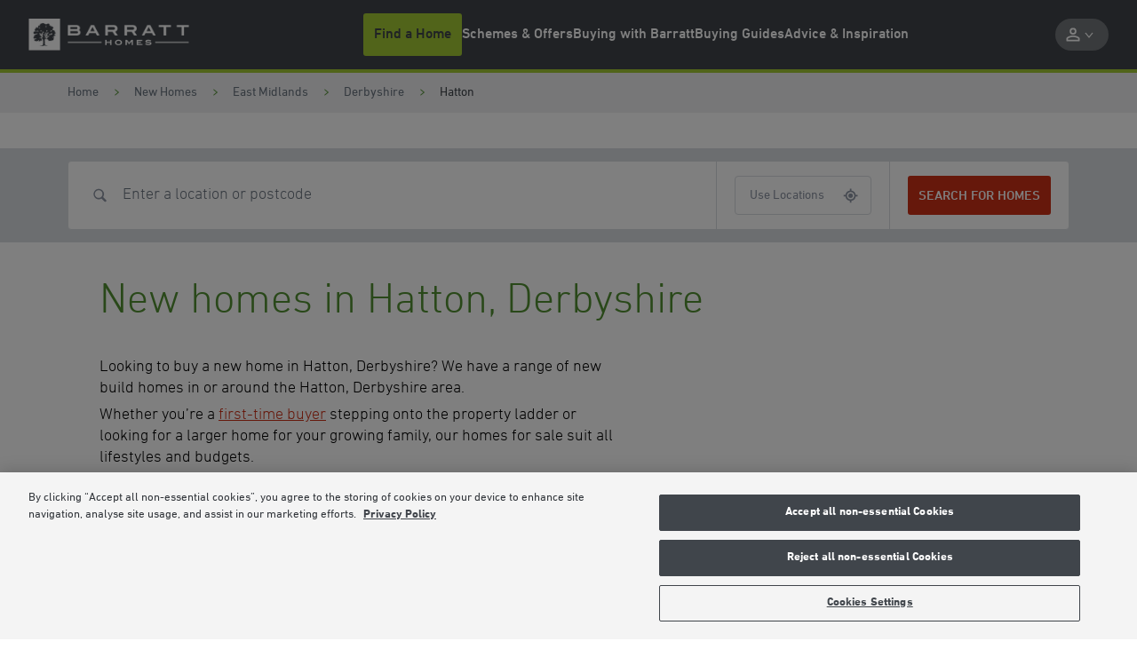

--- FILE ---
content_type: text/html; charset=utf-8
request_url: https://www.barratthomes.co.uk/new-homes/east-midlands/derbyshire/hatton/
body_size: 29041
content:



<!DOCTYPE html>
<html lang="en">




<head>
    
    
    <meta charset="utf-8" />
    <meta http-equiv="X-UA-Compatible" content="IE=edge, chrome=1" />
    <meta name="viewport" content="width=device-width, height=device-height, initial-scale=1.0, minimum-scale=1.0">

    
    
<title>New Homes for Sale in Hatton, Derbyshire | Barratt Homes</title>
<meta name="description" content="Search for your perfect new home in Hatton, Derbyshire with Barratt Homes. View our latest new build developments in Hatton, Derbyshire and book a viewing today!" />
<meta name="keywords" content="" />
<meta http-equiv="content-language" content="en" />



    <link rel="canonical" href="https://www.barratthomes.co.uk/new-homes/east-midlands/derbyshire/hatton/" />
    <meta property="og:url" content="https://www.barratthomes.co.uk/new-homes/east-midlands/derbyshire/hatton/" />

    <meta property="og:title" content="New Homes for Sale in Hatton, Derbyshire | Barratt Homes" />
    <meta name="twitter:title" content="New Homes for Sale in Hatton, Derbyshire | Barratt Homes " />

    <meta property="og:image" content="https://www.barratthomes.co.uk/-/media/feature/brand/barratt-logo-v2-270319.png" />
    <meta name="twitter:image" content="https://www.barratthomes.co.uk/-/media/feature/brand/barratt-logo-v2-270319.png" />

    <meta property="og:description" content="Search for your perfect new home in Hatton, Derbyshire with Barratt Homes. View our latest new build developments in Hatton, Derbyshire and book a viewing today!" />
    <meta name="twitter:description" content="Search for your perfect new home in Hatton, Derbyshire with Barratt Homes. View our latest new build developments in Hatton, Derbyshire and book a viewing today!" />

    <meta property="og:type" content="website" />
    <meta name="twitter:card" content="summary" />

<meta name="sitecode" content="barratt" />

    
    
        <meta name="location" content='{"DCSext.London":false,"DCSext.BHDiv":"","DCSext.BHSite":"","BHRegion":"Derbyshire","BHLocation":"Hatton","DCSext.development_name":"","WT.ti":"Hatton","WT.site":"www.barratthomes.co.uk","GTM.Site.Division":"","ContactConsole.State":"No state","GTM.SitePage.MinPlotPrice":"","GTM.SitePage.MaxPlotPrice":"","GTM.LeadGenForm.Id":"enjy2jhv0bhtsutprx2dbzuh"}' />

    


    <script type="application/ld+json" nonce="5c0e4d01245e4380a7db9b021d63b5f8">
    {
        "@context": "https://schema.org",
        "@type": "Organization",
        "name" : "Barratt Homes",
        "@id" : "https://www.barratthomes.co.uk/",
        "url" : "https://www.barratthomes.co.uk/"
    }
    </script>

    

<script type="application/ld+json" nonce="5c0e4d01245e4380a7db9b021d63b5f8">
    {
      "@context": "https://schema.org",
      "@type": "BreadcrumbList",
      "itemListElement": [
{
              "@type": "ListItem",
              "position": 1,
              "name": "New Homes",
              "item": "https://www.barratthomes.co.uk/new-homes/"
              },{
              "@type": "ListItem",
              "position": 2,
              "name": "East Midlands",
              "item": "https://www.barratthomes.co.uk/new-homes/east-midlands/"
              },{
              "@type": "ListItem",
              "position": 3,
              "name": "Derbyshire",
              "item": "https://www.barratthomes.co.uk/new-homes/east-midlands/derbyshire/"
              },{
              "@type": "ListItem",
              "position": 4,
              "name": "Hatton",
              "item": "https://www.barratthomes.co.uk/new-homes/east-midlands/derbyshire/hatton/"
              }    ]
   }
</script>

    


    
        <meta name="mortgageRate" content="1.45%">

    


<meta name="tokenReplacementDictionary" content="{&quot;BHOlderhome&quot;:&quot;Up to &lt;a href=\&quot;https://www.barratthomes.co.uk/efficiency-built-in/energy-efficient-homes/\&quot;&gt;65%&lt;/a&gt; more energy-efficient than an older home†&quot;,&quot;BHRunningCosts&quot;:&quot;Save up to &lt;a href=\&quot;https://www.barratthomes.co.uk/efficiency-built-in/energy-efficient-homes/\&quot;&gt;&#163;979&lt;/a&gt; per year on your running costs†&quot;,&quot;TestKey&quot;:&quot;Test&quot;,&quot;ONRR%&quot;:&quot;1.08%&quot;,&quot;ONRRDateTC&quot;:&quot;Example assumes a 5% homebuilder incentive and is based on mortgage rates available in the market, with a 2 year initial period and an LTV of 80%. Savings made in the initial fixed period. Independent financial advice must be sought from a regulated mortgage broker to access this scheme. Your home may be repossessed if you do not keep up your mortgage repayments. Rates valid as of 14-01-2026.\r\n \t \t \t \t \t \t \t \t &quot;,&quot;ONRR%Saving&quot;:&quot;2.99%&quot;}">


    <meta name="DCSext.London" content="false" />
    <meta name="GTM.LeadGenForm.Id" content="enjy2jhv0bhtsutprx2dbzuh">

    
    <link rel="apple-touch-icon" sizes="180x180" href="/dist/images/meta/barratt/apple-touch-icon.png">
    <link rel="icon" type="image/png" sizes="32x32" href="/dist/images/meta/barratt/favicon-32x32.png">
    <link rel="icon" type="image/png" sizes="16x16" href="/dist/images/meta/barratt/favicon-16x16.png">
    <link rel="manifest" href="/dist/images/meta/barratt/site.webmanifest" crossorigin="use-credentials">
    <link rel="mask-icon" href="/dist/images/meta/barratt/safari-pinned-tab.svg" color="#40454b">
    <link rel="shortcut icon" href="/dist/images/meta/barratt/favicon.ico">
    <meta name="msapplication-TileColor" content="#40454b">
    <meta name="msapplication-config" content="/dist/images/meta/barratt/browserconfig.xml">
    <meta name="theme-color" content="#ffffff">

    
    <meta name="application-name" content="" />
    <meta name="mobile-web-app-capable" content="yes" />
    <meta name="apple-mobile-web-app-title" content="" />
    <meta name="apple-mobile-web-app-capable" content="yes" />
    <meta name="apple-mobile-web-app-status-bar-style" content="black" />

<!-- TrustBox script -->
<script type="text/javascript" src="//widget.trustpilot.com/bootstrap/v5/tp.widget.bootstrap.min.js" async="" nonce="5c0e4d01245e4380a7db9b021d63b5f8"></script>
<!-- End TrustBox script -->
<!-- OneTrust Cookies Consent Notice start for barratthomes.co.uk -->

<script src="https://cdn-ukwest.onetrust.com/scripttemplates/otSDKStub.js" type="text/javascript" charset="UTF-8" data-domain-script="018e9df3-9282-711e-8953-146f9f08ae85" nonce="5c0e4d01245e4380a7db9b021d63b5f8"></script>
<script type='text/javascript' nonce="5c0e4d01245e4380a7db9b021d63b5f8"> function OptanonWrapper() { 

// Check if banner div is available

    if (document.getElementById('onetrust-banner-sdk')) {

        // Get the buttons and container

        var acceptBtn = document.getElementById("onetrust-accept-btn-handler");

        var declineBtn = document.getElementById("onetrust-reject-all-handler");

        var cookieSettingsBtn = document.getElementById("onetrust-pc-btn-handler");

        var btnContainer = document.getElementById("onetrust-button-group");

        // Set the order you want below...

        btnContainer.append(acceptBtn, declineBtn, cookieSettingsBtn)

    }

} </script>
 
<!-- OneTrust Cookies Consent Notice end for barratthomes.co.uk -->
<script nonce="5c0e4d01245e4380a7db9b021d63b5f8">
(function(w,d,s,l,i){w[l]=w[l]||[];w[l].push({'gtm.start': new Date().getTime(),event:'gtm.js'});var f=d.getElementsByTagName(s)[0],j=d.createElement(s),dl=l!='dataLayer'?'&l='+l:'';j.async=true;j.src='https://www.googletagmanager.com/gtm.js?id='+i+dl;f.parentNode.insertBefore(j,f);})(window,document,'script','dataLayer','GTM-NWPV5M');
</script>    <link rel="preconnect" href="//dev.visualwebsiteoptimizer.com">

    
    <link rel="preload" href="/dist/fonts/DINNextBold.woff" as="font" type="font/woff" crossorigin>
    <link rel="preload" href="/dist/fonts/DINNextBold.woff2" as="font" type="font/woff2" crossorigin>
    <link rel="preload" href="/dist/fonts/DINNextLight.woff" as="font" type="font/woff" crossorigin>
    <link rel="preload" href="/dist/fonts/DINNextLight.woff2" as="font" type="font/woff2" crossorigin>
    <link rel="preload" href="/dist/fonts/DINNextMedium.woff" as="font" type="font/woff2" crossorigin>
    <link rel="preload" href="/dist/fonts/DINNextMedium.woff2" as="font" type="font/woff2" crossorigin>
    <link rel="preload" href="/dist/fonts/DINNextRegular.woff" as="font" type="font/woff" crossorigin>
    <link rel="preload" href="/dist/fonts/DINNextRegular.woff2" as="font" type="font/woff2" crossorigin>

    
    <link rel="stylesheet" href="/dist/css/barratt.css?154595" />
    

    <script type="text/javascript" nonce="5c0e4d01245e4380a7db9b021d63b5f8">
        !function(T, l, y) {
            var S = T.location, k = "script", D = "instrumentationKey", C = "ingestionendpoint", I = "disableExceptionTracking", E = "ai.device.", b = "toLowerCase", w = "crossOrigin", N = "POST", e = "appInsightsSDK", t = y.name || "appInsights";
            (y.name || T[e]) && (T[e] = t);
            var n = T[t] ||
                function(d) {
                    var g = !1, f = !1, m = { initialize: !0, queue: [], sv: "5", version: 2, config: d };

                    function v(e, t) {
                        var n = {}, a = "Browser";
                        return n[E + "id"] = a[b](), n[E + "type"] = a, n["ai.operation.name"] = S && S.pathname || "_unknown_", n["ai.internal.sdkVersion"] = "javascript:snippet_" + (m.sv || m.version), {
                            time: function() {
                                var e = new Date;

                                function t(e) {
                                    var t = "" + e;
                                    return 1 === t.length && (t = "0" + t), t
                                }

                                return e.getUTCFullYear() + "-" + t(1 + e.getUTCMonth()) + "-" + t(e.getUTCDate()) + "T" + t(e.getUTCHours()) + ":" + t(e.getUTCMinutes()) + ":" + t(e.getUTCSeconds()) + "." + ((e.getUTCMilliseconds() / 1e3).toFixed(3) + "").slice(2, 5) + "Z"
                            }(),
                            iKey: e,
                            name: "Microsoft.ApplicationInsights." + e.replace(/-/g, "") + "." + t,
                            sampleRate: 100,
                            tags: n,
                            data: { baseData: { ver: 2 } }
                        }
                    }

                    var h = d.url || y.src;
                    if (h) {
                        function a(e) {
                            var t, n, a, i, r, o, s, c, u, p, l;
                            g = !0, m.queue = [], f ||
                            (f = !0, t = h, s = function() {
                                var e = {}, t = d.connectionString;
                                if (t)
                                    for (var n = t.split(";"), a = 0; a < n.length; a++) {
                                        var i = n[a].split("=");
                                        2 === i.length && (e[i[0][b]()] = i[1])
                                    }
                                if (!e[C]) {
                                    var r = e.endpointsuffix, o = r ? e.location : null;
                                    e[C] = "https://" + (o ? o + "." : "") + "dc." + (r || "services.visualstudio.com")
                                }
                                return e
                            }(), c = s[D] || d[D] || "", u = s[C], p = u ? u + "/v2/track" : d.endpointUrl, (l = []).push((n = "SDK LOAD Failure: Failed to load Application Insights SDK script (See stack for details)", a = t, i = p, (o = (r = v(c, "Exception")).data).baseType = "ExceptionData", o.baseData.exceptions = [{ typeName: "SDKLoadFailed", message: n.replace(/\./g, "-"), hasFullStack: !1, stack: n + "\nSnippet failed to load [" + a + "] -- Telemetry is disabled\nHelp Link: https://go.microsoft.com/fwlink/?linkid=2128109\nHost: " + (S && S.pathname || "_unknown_") + "\nEndpoint: " + i, parsedStack: [] }], r)), l.push(function(e, t, n, a) {
                                var i = v(c, "Message"), r = i.data;
                                r.baseType = "MessageData";
                                var o = r.baseData;
                                return o.message = 'AI (Internal): 99 message:"' + ("SDK LOAD Failure: Failed to load Application Insights SDK script (See stack for details) (" + n + ")").replace(/\"/g, "") + '"', o.properties = { endpoint: a }, i
                            }(0, 0, t, p)), function(e, t) {
                                if (JSON) {
                                    var n = T.fetch;
                                    if (n && !y.useXhr) n(t, { method: N, body: JSON.stringify(e), mode: "cors" });
                                    else if (XMLHttpRequest) {
                                        var a = new XMLHttpRequest;
                                        a.open(N, t), a.setRequestHeader("Content-type", "application/json"), a.send(JSON.stringify(e))
                                    }
                                }
                            }(l, p))
                        }

                        function i(e, t) { f || setTimeout(function() { !t && m.core || a() }, 500) }

                        var e = function() {
                            var n = l.createElement(k);
                            n.src = h;
                            var e = y[w];
                            return !e && "" !== e || "undefined" == n[w] || (n[w] = e), n.onload = i, n.onerror = a, n.onreadystatechange = function(e, t) { "loaded" !== n.readyState && "complete" !== n.readyState || i(0, t) }, n
                        }();
                        y.ld < 0 ? l.getElementsByTagName("head")[0].appendChild(e) : setTimeout(function() { l.getElementsByTagName(k)[0].parentNode.appendChild(e) }, y.ld || 0)
                    }
                    try {
                        m.cookie = l.cookie
                    } catch (p) {
                    }

                    function t(e) {
                        for (; e.length;)
                            !function(t) {
                                m[t] = function() {
                                    var e = arguments;
                                    g || m.queue.push(function() { m[t].apply(m, e) })
                                }
                            }(e.pop())
                    }

                    var n = "track", r = "TrackPage", o = "TrackEvent";
                    t([n + "Event", n + "PageView", n + "Exception", n + "Trace", n + "DependencyData", n + "Metric", n + "PageViewPerformance", "start" + r, "stop" + r, "start" + o, "stop" + o, "addTelemetryInitializer", "setAuthenticatedUserContext", "clearAuthenticatedUserContext", "flush"]), m.SeverityLevel = { Verbose: 0, Information: 1, Warning: 2, Error: 3, Critical: 4 };
                    var s = (d.extensionConfig || {}).ApplicationInsightsAnalytics || {};
                    if (!0 !== d[I] && !0 !== s[I]) {
                        var c = "onerror";
                        t(["_" + c]);
                        var u = T[c];
                        T[c] = function(e, t, n, a, i) {
                            var r = u && u(e, t, n, a, i);
                            return !0 !== r && m["_" + c]({ message: e, url: t, lineNumber: n, columnNumber: a, error: i }), r
                        }, d.autoExceptionInstrumented = !0
                    }
                    return m
                }(y.cfg);

            function a() { y.onInit && y.onInit(n) }

            (T[t] = n).queue && 0 === n.queue.length ? (n.queue.push(a), n.trackPageView({})) : a()
        }(window,
            document,
            {
                src: "https://js.monitor.azure.com/scripts/b/ai.2.min.js", // The SDK URL Source
                // name: "appInsights", // Global SDK Instance name defaults to "appInsights" when not supplied
                // ld: 0, // Defines the load delay (in ms) before attempting to load the sdk. -1 = block page load and add to head. (default) = 0ms load after timeout,
                // useXhr: 1, // Use XHR instead of fetch to report failures (if available),
                crossOrigin: "anonymous", // When supplied this will add the provided value as the cross origin attribute on the script tag
                // onInit: null, // Once the application insights instance has loaded and initialized this callback function will be called with 1 argument -- the sdk instance (DO NOT ADD anything to the sdk.queue -- As they won't get called)
                cfg: { // Application Insights Configuration
                    instrumentationKey: "9e76d677-8f8a-4beb-80b1-7cb4e93d8f8d",
                    /* ...Other Configuration Options... */
                    disablePageUnloadEvents: ["unload"]
                }
            });
    </script>

    



</head>

<body class="body" data-brand="barratt">




<noscript><iframe src="https://www.googletagmanager.com/ns.html?id=GTM-M8463JB" height="0" width="0" style="display: none; visibility: hidden"></iframe></noscript>    







<header class="header" data-header>
    <div class="header__navigation-v2-inner">

        


    <div data-component="NavigationV2"
        data-feature="Navigation"
        class="navigation-v2">
        <nav class="navigation-v2__wrapper" aria-label="navigation-container" data-navigation-v2-wrapper>
            <div class="navigation-v2__mobile-triggers" data-navigation-v2-mobile-trigger-container>
                <button class="navigation-v2__trigger-button"
                    aria-controls="navigation-v2-mobile-nav-trigger"
                    data-navigation-v2-mobile-nav-trigger>
                    <span class="navigation-v2__menu-icon" aria-hidden="true"></span>
                    <span class="navigation-v2__trigger-text"></span>
                </button>
                
                


<div class="navigation-v2__logo">
<a href="https://www.barratthomes.co.uk/" class="logo__anchor" ><img src="https://www.barratthomes.co.uk/-/media/feature/brand/barratt-logo-v2-270319.png?h=84&amp;w=428&amp;la=en&amp;hash=8A57D554F64657968724DF3A8A4A2BC4" class="logo__image" width="428" height="84" alt="Barratt Homes" /></a></div>

                <button class="navigation-v2__trigger-button"
                    data-navigation-v2-mobile-nav-trigger-search>
                    <svg class="navigation-v2__search-icon icon" viewBox="0 0 16 16" tabindex="-1">
                        <use xlink:href="/dist/icons/icons.svg#search"></use>
                    </svg>
                    <span class="navigation-v2__trigger-text"></span>
                </button>
            </div>
            <div class="navigation-v2__container"
                id="navigation-v2-container"
                data-navigation-v2-container>
                <div class="navigation-v2__sections" data-navigation-v2-sections data-open-section="0">
                    
                    


<div class="navigation-v2__logo">
<a href="https://www.barratthomes.co.uk/" class="logo__anchor" ><img src="https://www.barratthomes.co.uk/-/media/feature/brand/barratt-logo-v2-270319.png?h=84&amp;w=428&amp;la=en&amp;hash=8A57D554F64657968724DF3A8A4A2BC4" class="logo__image" width="428" height="84" alt="Barratt Homes" /></a></div>


                    <div class="navigation-v2__section-inner-main-nav" data-inner-main-nav>

        <div class="navigation-v2-section-item"
             data-navigation-v2-section-container-id="1"
             aria-expanded="false"
             data-navigation-v2-section-item>
            <button class="navigation-v2-section-item__wrapper navigation-v2-section-item__wrapper--trigger"
                    data-navigation-v2-section-id="1"
                    aria-expanded="false"
                    data-navigation-v2-section-item-wrapper-trigger>
                <svg class="navigation-v2-section-item__mobile-back-arrow icon" fill="none" viewBox="0 0 16 16" tabindex="-1">
                    <use xlink:href="/dist/icons/icons.svg#back-arrow"></use>
                </svg>

                    <span class="navigation-v2-section-item__nav-section-icon">
                        <!-- Null -->
                    </span>

                        <span class="navigation-v2-section-item__nav-section-title">
                            Find a Home
                        </span>
            </button>
                <div class="navigation-v2__section-category" data-navigation-v2-section-category="1">
                    <div class="navigation-v2__section-category-container">
                        <div class="navigation-v2__drawer " data-navigation-v2-drawer>
                            <ul class="navigation-v2__categories">
                                    <li class="navigation-v2__category navigation-v2-category">
                                        <button class="navigation-v2-category__trigger"
                                                data-navigation-v2-category-id="1"
                                                data-navigation-v2-drawer-category="1"
                                                aria-controls="category-1"
                                                aria-expanded="false">
                                            <span class="navigation-v2-category__text">Search New Homes</span>
                                        </button>
                                        <div class="navigation-v2__slot" data-navigation-v2-slot="1"></div>
                                    </li>
                                    <li class="navigation-v2__category navigation-v2-category">
                                        <button class="navigation-v2-category__trigger"
                                                data-navigation-v2-category-id="2"
                                                data-navigation-v2-drawer-category="2"
                                                aria-controls="category-2"
                                                aria-expanded="false">
                                            <span class="navigation-v2-category__text">Browse by Location</span>
                                        </button>
                                        <div class="navigation-v2__slot" data-navigation-v2-slot="2"></div>
                                    </li>
                            </ul>
                        </div>
                        <div class="navigation-v2__view" data-navigation-v2-slot-container="1">
                                <div class="navigation-v2__content navigation-v2__content--auto"
                                     aria-expanded="false"
                                     data-navigation-v2-category="1"
                                     id="category-1">
                                    <div class="navigation-v2__category-cta-wrapper">
                                        <h3 class="navigation-v2__category-cta-title">New Home Search</h3>
                                        <div class="navigation-v2__category-cta-description"></div>
                                        
                                    </div>
                                    <div class="navigation-v2__main-content-wrapper">
                                        



<div class="navigation__col navigation__col--full" data-navigation-v2-col-full>


    <div
        id="SearchApp-nav"
         class="search-app"
         data-component="SearchApp"
         data-feature="Developments"
         data-api-endpoint="api/search/devplots?brandCodes=bln,dwh,bar"
         data-content='{
            "autocomplete": {
                "noDevelopmentsLabel": "Please select from the locations displayed",
                "noLocationsLabel": "Please select from the developments displayed",
                "developmentsTitle": "Developments",
                "locationsTitle": "Locations"
            },
            "searchBar": {
               "searchButtonLabel": "Search for homes",
               "searchInputPlaceholder": "Enter a location or postcode",
               "useMyLocationLabel": "Use Locations"

            },
            "navigation": {
                "viewMapLabel": "Switch To Map",
                "viewListLabel": "",
                "numberOfResultsLabel": "results"
            },
            "developmentCta": {
               "viewDevelopmentLabel": "VIEW DEVELOPMENT",
               "contactDevelopmentLabel": "Contact",
               "plotNumberMessage": "Results",
               "comingSoonHeading": "Coming soon",
               "comingSoonMessage": "Available soon",
               "comingSoonNotificationLabel": "Coming soon notification",
               "priceRangeHeading": "Homes from",
               "travelTimeLabel": "miles from search location",
               "hideMarketingCopy": "True"
            },
            "labels": {
                "newSearchHeading": "Find your new home",
                "newSearchBody": "Search for a development or location",
                "noResultsHeading": "No properties were found",
                "noResultsBody": "Please try a different search"
            }
        }'
         data-redirect-url="https://www.barratthomes.co.uk/search-results/"
         data-brand="bar"
         data-cross-sell-brand="dwh"
         data-cross-sell-position='6'
         data-max-driving-time='7200'
         >
    </div>

</div>

                                    </div>
                                </div>
                                <div class="navigation-v2__content navigation-v2__content--auto"
                                     aria-expanded="false"
                                     data-navigation-v2-category="2"
                                     id="category-2">
                                    <div class="navigation-v2__category-cta-wrapper">
                                        <h3 class="navigation-v2__category-cta-title">Browse by Location</h3>
                                        <div class="navigation-v2__category-cta-description">There are many factors to consider when buying a new home, from location to budget and lifestyle. Whatever your requirements are, we&#39;re here to help you find your next home.</div>
                                        <a href="https://www.barratthomes.co.uk/new-homes/" class="navigation-v2__category-cta-link" >Browse All Regions</a>
                                    </div>
                                    <div class="navigation-v2__main-content-wrapper">
                                        


    <ul class="navigation-v2__drawer navigation-v2__drawer--sub-category" data-navigation-v2-drawer>

            <li class="navigation-v2__category navigation-v2-category">
                <button class="navigation-v2-category__trigger navigation-v2-category__trigger--sub-category"
                        data-navigation-v2-sub-category-id="100"
                        data-navigation-v2-drawer-sub-category="100"
                        aria-controls="sub-category-100"
                        aria-expanded="false">
                    <span class="navigation-v2-category__text">Search by City</span>
                </button>
                <div class="navigation-v2__slot" data-navigation-v2-slot="100 "></div>
            </li>
            <li class="navigation-v2__category navigation-v2-category">
                <button class="navigation-v2-category__trigger navigation-v2-category__trigger--sub-category"
                        data-navigation-v2-sub-category-id="101"
                        data-navigation-v2-drawer-sub-category="101"
                        aria-controls="sub-category-101"
                        aria-expanded="false">
                    <span class="navigation-v2-category__text">Search by County</span>
                </button>
                <div class="navigation-v2__slot" data-navigation-v2-slot="101 "></div>
            </li>
            <li class="navigation-v2__category navigation-v2-category">
                <button class="navigation-v2-category__trigger navigation-v2-category__trigger--sub-category"
                        data-navigation-v2-sub-category-id="102"
                        data-navigation-v2-drawer-sub-category="102"
                        aria-controls="sub-category-102"
                        aria-expanded="false">
                    <span class="navigation-v2-category__text">Search by Region</span>
                </button>
                <div class="navigation-v2__slot" data-navigation-v2-slot="102 "></div>
            </li>
    </ul>

<div class="navigation__col navigation__col--full" data-navigation-v2-col-full>

            <div class="navigation-v2__content navigation-v2__content--sub-content"
                 aria-expanded="false"
                 data-navigation-v2-sub-category="100"
                 id="sub-category-100">
                

<ul class="link-list">
            <li class="link-list__item link-list__location">
<a href="https://www.barratthomes.co.uk/new-homes/scotland-east/aberdeenshire/aberdeen/" class="link-list__link" >                        <svg class="link-list__icon icon link-list__icon--redrow" width="16" height="16" viewBox="0 0 16 16" fill="none" xmlns="http://www.w3.org/2000/svg">
                            <g clip-path="url(#clip0_2143_31306)">
                                <path d="M8.00001 4.67175C7.53181 4.67175 7.13231 4.83715 6.80153 5.16794C6.47074 5.49873 6.30535 5.89313 6.30535 6.35114C6.30535 6.81934 6.47074 7.21883 6.80153 7.54961C7.13231 7.88041 7.53181 8.04581 8.00001 8.04581C8.45802 8.04581 8.85242 7.88041 9.18321 7.54961C9.51399 7.21883 9.67939 6.81934 9.67939 6.35114C9.67939 5.89313 9.51399 5.49873 9.18321 5.16794C8.85242 4.83715 8.45802 4.67175 8.00001 4.67175ZM12.2443 1.84733C11.6743 1.257 11.0229 0.80153 10.2901 0.480912C9.55725 0.160304 8.79389 0 8.00001 0C7.19594 0 6.43003 0.160304 5.70228 0.480912C4.97455 0.80153 4.3257 1.257 3.75573 1.84733C3.47074 2.15268 3.22138 2.47837 3.00764 2.82442C2.78372 3.1603 2.59796 3.51654 2.45038 3.89313C2.30279 4.26972 2.19338 4.66158 2.12213 5.0687C2.04071 5.47583 2 5.88804 2 6.30534C2 6.66158 2.04071 7.06362 2.12213 7.51145C2.20356 7.96947 2.35368 8.47074 2.57251 9.01527C2.79134 9.5598 3.09414 10.1527 3.48091 10.7939C3.86768 11.4249 4.3715 12.0967 4.99237 12.8092C5.37914 13.2468 5.75318 13.6412 6.1145 13.9924C6.47582 14.3435 6.78371 14.631 7.03817 14.855C7.1603 14.9567 7.27735 15.0534 7.38932 15.145C7.50128 15.2366 7.60814 15.3282 7.70992 15.4198L8.00001 15.6489L8.29008 15.4198C8.40203 15.3282 8.51399 15.2366 8.62595 15.145C8.73791 15.0534 8.84988 14.9567 8.96183 14.855C9.21629 14.631 9.52672 14.3435 9.89312 13.9924C10.2595 13.6412 10.631 13.2468 11.0076 12.8092C11.6285 12.0967 12.1323 11.4249 12.5191 10.7939C12.9059 10.1629 13.2112 9.57252 13.4351 9.0229C13.659 8.47328 13.8117 7.97456 13.8931 7.52672C13.9644 7.0687 14 6.66667 14 6.32061C14 5.89313 13.9644 5.47583 13.8931 5.0687C13.8117 4.67175 13.6972 4.28244 13.5496 3.90077C13.402 3.51908 13.2214 3.1603 13.0076 2.82442C12.7837 2.47837 12.5293 2.15268 12.2443 1.84733ZM10.3206 12.1985C9.9542 12.6259 9.59542 13.0076 9.24428 13.3435C8.89313 13.6794 8.59542 13.9542 8.35114 14.1679C8.33079 14.1883 8.30789 14.2086 8.28244 14.229C8.257 14.2494 8.23919 14.2646 8.22901 14.2748C8.1883 14.3053 8.15013 14.3384 8.1145 14.374C8.07888 14.4097 8.04581 14.4377 8.01527 14.458C7.97455 14.4377 7.93638 14.4097 7.90077 14.374C7.86514 14.3384 7.82697 14.3053 7.78626 14.2748C7.7659 14.2646 7.74555 14.2494 7.72519 14.229C7.70483 14.2086 7.68448 14.1883 7.66412 14.1679C7.41984 13.9542 7.12213 13.6794 6.77099 13.3435C6.41985 13.0076 6.06107 12.6259 5.69466 12.1985C5.37913 11.8422 5.05343 11.4402 4.71755 10.9924C4.39186 10.5445 4.0967 10.0662 3.83206 9.55725C3.56743 9.04835 3.3486 8.52418 3.17557 7.98474C3.00254 7.43511 2.91602 6.8804 2.91602 6.32061C2.91602 5.59796 3.04834 4.9033 3.31298 4.23664C3.57761 3.56997 3.94911 2.98728 4.42748 2.48855C4.90585 1.97965 5.45293 1.59034 6.0687 1.32062C6.68448 1.05089 7.32825 0.916024 8.00001 0.916024H8.01527C8.68702 0.916024 9.33333 1.05089 9.95421 1.32062C10.5751 1.59034 11.1247 1.97965 11.6031 2.48855C12.0814 2.98728 12.4504 3.57252 12.7099 4.24428C12.9695 4.91603 13.0992 5.60814 13.0992 6.32061C13.0992 6.8804 13.0127 7.43511 12.8397 7.98474C12.6768 8.53435 12.4606 9.06107 12.1908 9.56489C11.9211 10.0687 11.6234 10.5445 11.2977 10.9924C10.972 11.4402 10.6514 11.8422 10.3359 12.1985H10.3206Z" fill="#CA0928"/>
                            </g>
                            <defs>
                                <clipPath id="clip0_2143_31306">
                                    <rect width="12" height="15.6489" fill="white" transform="translate(2)"/>
                                </clipPath>
                            </defs>
                        </svg>
                        <svg class="link-list__icon icon" viewBox="0 0 12 17">
                            <use xlink:href="/dist/icons/icons.svg#nav-v2-pin"></use>
                        </svg>
                    <h5 class="link-list__title">Aberdeen</h5>
                    <span class="link-list__description">
                        
                    </span>
</a>            </li>
            <li class="link-list__item link-list__location">
<a href="https://www.barratthomes.co.uk/new-homes/west-midlands-homes/birmingham/" class="link-list__link" >                        <svg class="link-list__icon icon link-list__icon--redrow" width="16" height="16" viewBox="0 0 16 16" fill="none" xmlns="http://www.w3.org/2000/svg">
                            <g clip-path="url(#clip0_2143_31306)">
                                <path d="M8.00001 4.67175C7.53181 4.67175 7.13231 4.83715 6.80153 5.16794C6.47074 5.49873 6.30535 5.89313 6.30535 6.35114C6.30535 6.81934 6.47074 7.21883 6.80153 7.54961C7.13231 7.88041 7.53181 8.04581 8.00001 8.04581C8.45802 8.04581 8.85242 7.88041 9.18321 7.54961C9.51399 7.21883 9.67939 6.81934 9.67939 6.35114C9.67939 5.89313 9.51399 5.49873 9.18321 5.16794C8.85242 4.83715 8.45802 4.67175 8.00001 4.67175ZM12.2443 1.84733C11.6743 1.257 11.0229 0.80153 10.2901 0.480912C9.55725 0.160304 8.79389 0 8.00001 0C7.19594 0 6.43003 0.160304 5.70228 0.480912C4.97455 0.80153 4.3257 1.257 3.75573 1.84733C3.47074 2.15268 3.22138 2.47837 3.00764 2.82442C2.78372 3.1603 2.59796 3.51654 2.45038 3.89313C2.30279 4.26972 2.19338 4.66158 2.12213 5.0687C2.04071 5.47583 2 5.88804 2 6.30534C2 6.66158 2.04071 7.06362 2.12213 7.51145C2.20356 7.96947 2.35368 8.47074 2.57251 9.01527C2.79134 9.5598 3.09414 10.1527 3.48091 10.7939C3.86768 11.4249 4.3715 12.0967 4.99237 12.8092C5.37914 13.2468 5.75318 13.6412 6.1145 13.9924C6.47582 14.3435 6.78371 14.631 7.03817 14.855C7.1603 14.9567 7.27735 15.0534 7.38932 15.145C7.50128 15.2366 7.60814 15.3282 7.70992 15.4198L8.00001 15.6489L8.29008 15.4198C8.40203 15.3282 8.51399 15.2366 8.62595 15.145C8.73791 15.0534 8.84988 14.9567 8.96183 14.855C9.21629 14.631 9.52672 14.3435 9.89312 13.9924C10.2595 13.6412 10.631 13.2468 11.0076 12.8092C11.6285 12.0967 12.1323 11.4249 12.5191 10.7939C12.9059 10.1629 13.2112 9.57252 13.4351 9.0229C13.659 8.47328 13.8117 7.97456 13.8931 7.52672C13.9644 7.0687 14 6.66667 14 6.32061C14 5.89313 13.9644 5.47583 13.8931 5.0687C13.8117 4.67175 13.6972 4.28244 13.5496 3.90077C13.402 3.51908 13.2214 3.1603 13.0076 2.82442C12.7837 2.47837 12.5293 2.15268 12.2443 1.84733ZM10.3206 12.1985C9.9542 12.6259 9.59542 13.0076 9.24428 13.3435C8.89313 13.6794 8.59542 13.9542 8.35114 14.1679C8.33079 14.1883 8.30789 14.2086 8.28244 14.229C8.257 14.2494 8.23919 14.2646 8.22901 14.2748C8.1883 14.3053 8.15013 14.3384 8.1145 14.374C8.07888 14.4097 8.04581 14.4377 8.01527 14.458C7.97455 14.4377 7.93638 14.4097 7.90077 14.374C7.86514 14.3384 7.82697 14.3053 7.78626 14.2748C7.7659 14.2646 7.74555 14.2494 7.72519 14.229C7.70483 14.2086 7.68448 14.1883 7.66412 14.1679C7.41984 13.9542 7.12213 13.6794 6.77099 13.3435C6.41985 13.0076 6.06107 12.6259 5.69466 12.1985C5.37913 11.8422 5.05343 11.4402 4.71755 10.9924C4.39186 10.5445 4.0967 10.0662 3.83206 9.55725C3.56743 9.04835 3.3486 8.52418 3.17557 7.98474C3.00254 7.43511 2.91602 6.8804 2.91602 6.32061C2.91602 5.59796 3.04834 4.9033 3.31298 4.23664C3.57761 3.56997 3.94911 2.98728 4.42748 2.48855C4.90585 1.97965 5.45293 1.59034 6.0687 1.32062C6.68448 1.05089 7.32825 0.916024 8.00001 0.916024H8.01527C8.68702 0.916024 9.33333 1.05089 9.95421 1.32062C10.5751 1.59034 11.1247 1.97965 11.6031 2.48855C12.0814 2.98728 12.4504 3.57252 12.7099 4.24428C12.9695 4.91603 13.0992 5.60814 13.0992 6.32061C13.0992 6.8804 13.0127 7.43511 12.8397 7.98474C12.6768 8.53435 12.4606 9.06107 12.1908 9.56489C11.9211 10.0687 11.6234 10.5445 11.2977 10.9924C10.972 11.4402 10.6514 11.8422 10.3359 12.1985H10.3206Z" fill="#CA0928"/>
                            </g>
                            <defs>
                                <clipPath id="clip0_2143_31306">
                                    <rect width="12" height="15.6489" fill="white" transform="translate(2)"/>
                                </clipPath>
                            </defs>
                        </svg>
                        <svg class="link-list__icon icon" viewBox="0 0 12 17">
                            <use xlink:href="/dist/icons/icons.svg#nav-v2-pin"></use>
                        </svg>
                    <h5 class="link-list__title">Birmingham</h5>
                    <span class="link-list__description">
                        
                    </span>
</a>            </li>
            <li class="link-list__item link-list__location">
<a href="https://www.barratthomes.co.uk/new-homes/wales/cardiff/" class="link-list__link" >                        <svg class="link-list__icon icon link-list__icon--redrow" width="16" height="16" viewBox="0 0 16 16" fill="none" xmlns="http://www.w3.org/2000/svg">
                            <g clip-path="url(#clip0_2143_31306)">
                                <path d="M8.00001 4.67175C7.53181 4.67175 7.13231 4.83715 6.80153 5.16794C6.47074 5.49873 6.30535 5.89313 6.30535 6.35114C6.30535 6.81934 6.47074 7.21883 6.80153 7.54961C7.13231 7.88041 7.53181 8.04581 8.00001 8.04581C8.45802 8.04581 8.85242 7.88041 9.18321 7.54961C9.51399 7.21883 9.67939 6.81934 9.67939 6.35114C9.67939 5.89313 9.51399 5.49873 9.18321 5.16794C8.85242 4.83715 8.45802 4.67175 8.00001 4.67175ZM12.2443 1.84733C11.6743 1.257 11.0229 0.80153 10.2901 0.480912C9.55725 0.160304 8.79389 0 8.00001 0C7.19594 0 6.43003 0.160304 5.70228 0.480912C4.97455 0.80153 4.3257 1.257 3.75573 1.84733C3.47074 2.15268 3.22138 2.47837 3.00764 2.82442C2.78372 3.1603 2.59796 3.51654 2.45038 3.89313C2.30279 4.26972 2.19338 4.66158 2.12213 5.0687C2.04071 5.47583 2 5.88804 2 6.30534C2 6.66158 2.04071 7.06362 2.12213 7.51145C2.20356 7.96947 2.35368 8.47074 2.57251 9.01527C2.79134 9.5598 3.09414 10.1527 3.48091 10.7939C3.86768 11.4249 4.3715 12.0967 4.99237 12.8092C5.37914 13.2468 5.75318 13.6412 6.1145 13.9924C6.47582 14.3435 6.78371 14.631 7.03817 14.855C7.1603 14.9567 7.27735 15.0534 7.38932 15.145C7.50128 15.2366 7.60814 15.3282 7.70992 15.4198L8.00001 15.6489L8.29008 15.4198C8.40203 15.3282 8.51399 15.2366 8.62595 15.145C8.73791 15.0534 8.84988 14.9567 8.96183 14.855C9.21629 14.631 9.52672 14.3435 9.89312 13.9924C10.2595 13.6412 10.631 13.2468 11.0076 12.8092C11.6285 12.0967 12.1323 11.4249 12.5191 10.7939C12.9059 10.1629 13.2112 9.57252 13.4351 9.0229C13.659 8.47328 13.8117 7.97456 13.8931 7.52672C13.9644 7.0687 14 6.66667 14 6.32061C14 5.89313 13.9644 5.47583 13.8931 5.0687C13.8117 4.67175 13.6972 4.28244 13.5496 3.90077C13.402 3.51908 13.2214 3.1603 13.0076 2.82442C12.7837 2.47837 12.5293 2.15268 12.2443 1.84733ZM10.3206 12.1985C9.9542 12.6259 9.59542 13.0076 9.24428 13.3435C8.89313 13.6794 8.59542 13.9542 8.35114 14.1679C8.33079 14.1883 8.30789 14.2086 8.28244 14.229C8.257 14.2494 8.23919 14.2646 8.22901 14.2748C8.1883 14.3053 8.15013 14.3384 8.1145 14.374C8.07888 14.4097 8.04581 14.4377 8.01527 14.458C7.97455 14.4377 7.93638 14.4097 7.90077 14.374C7.86514 14.3384 7.82697 14.3053 7.78626 14.2748C7.7659 14.2646 7.74555 14.2494 7.72519 14.229C7.70483 14.2086 7.68448 14.1883 7.66412 14.1679C7.41984 13.9542 7.12213 13.6794 6.77099 13.3435C6.41985 13.0076 6.06107 12.6259 5.69466 12.1985C5.37913 11.8422 5.05343 11.4402 4.71755 10.9924C4.39186 10.5445 4.0967 10.0662 3.83206 9.55725C3.56743 9.04835 3.3486 8.52418 3.17557 7.98474C3.00254 7.43511 2.91602 6.8804 2.91602 6.32061C2.91602 5.59796 3.04834 4.9033 3.31298 4.23664C3.57761 3.56997 3.94911 2.98728 4.42748 2.48855C4.90585 1.97965 5.45293 1.59034 6.0687 1.32062C6.68448 1.05089 7.32825 0.916024 8.00001 0.916024H8.01527C8.68702 0.916024 9.33333 1.05089 9.95421 1.32062C10.5751 1.59034 11.1247 1.97965 11.6031 2.48855C12.0814 2.98728 12.4504 3.57252 12.7099 4.24428C12.9695 4.91603 13.0992 5.60814 13.0992 6.32061C13.0992 6.8804 13.0127 7.43511 12.8397 7.98474C12.6768 8.53435 12.4606 9.06107 12.1908 9.56489C11.9211 10.0687 11.6234 10.5445 11.2977 10.9924C10.972 11.4402 10.6514 11.8422 10.3359 12.1985H10.3206Z" fill="#CA0928"/>
                            </g>
                            <defs>
                                <clipPath id="clip0_2143_31306">
                                    <rect width="12" height="15.6489" fill="white" transform="translate(2)"/>
                                </clipPath>
                            </defs>
                        </svg>
                        <svg class="link-list__icon icon" viewBox="0 0 12 17">
                            <use xlink:href="/dist/icons/icons.svg#nav-v2-pin"></use>
                        </svg>
                    <h5 class="link-list__title">Cardiff</h5>
                    <span class="link-list__description">
                        
                    </span>
</a>            </li>
            <li class="link-list__item link-list__location">
<a href="https://www.barratthomes.co.uk/new-homes/south-west/bristol/" class="link-list__link" >                        <svg class="link-list__icon icon link-list__icon--redrow" width="16" height="16" viewBox="0 0 16 16" fill="none" xmlns="http://www.w3.org/2000/svg">
                            <g clip-path="url(#clip0_2143_31306)">
                                <path d="M8.00001 4.67175C7.53181 4.67175 7.13231 4.83715 6.80153 5.16794C6.47074 5.49873 6.30535 5.89313 6.30535 6.35114C6.30535 6.81934 6.47074 7.21883 6.80153 7.54961C7.13231 7.88041 7.53181 8.04581 8.00001 8.04581C8.45802 8.04581 8.85242 7.88041 9.18321 7.54961C9.51399 7.21883 9.67939 6.81934 9.67939 6.35114C9.67939 5.89313 9.51399 5.49873 9.18321 5.16794C8.85242 4.83715 8.45802 4.67175 8.00001 4.67175ZM12.2443 1.84733C11.6743 1.257 11.0229 0.80153 10.2901 0.480912C9.55725 0.160304 8.79389 0 8.00001 0C7.19594 0 6.43003 0.160304 5.70228 0.480912C4.97455 0.80153 4.3257 1.257 3.75573 1.84733C3.47074 2.15268 3.22138 2.47837 3.00764 2.82442C2.78372 3.1603 2.59796 3.51654 2.45038 3.89313C2.30279 4.26972 2.19338 4.66158 2.12213 5.0687C2.04071 5.47583 2 5.88804 2 6.30534C2 6.66158 2.04071 7.06362 2.12213 7.51145C2.20356 7.96947 2.35368 8.47074 2.57251 9.01527C2.79134 9.5598 3.09414 10.1527 3.48091 10.7939C3.86768 11.4249 4.3715 12.0967 4.99237 12.8092C5.37914 13.2468 5.75318 13.6412 6.1145 13.9924C6.47582 14.3435 6.78371 14.631 7.03817 14.855C7.1603 14.9567 7.27735 15.0534 7.38932 15.145C7.50128 15.2366 7.60814 15.3282 7.70992 15.4198L8.00001 15.6489L8.29008 15.4198C8.40203 15.3282 8.51399 15.2366 8.62595 15.145C8.73791 15.0534 8.84988 14.9567 8.96183 14.855C9.21629 14.631 9.52672 14.3435 9.89312 13.9924C10.2595 13.6412 10.631 13.2468 11.0076 12.8092C11.6285 12.0967 12.1323 11.4249 12.5191 10.7939C12.9059 10.1629 13.2112 9.57252 13.4351 9.0229C13.659 8.47328 13.8117 7.97456 13.8931 7.52672C13.9644 7.0687 14 6.66667 14 6.32061C14 5.89313 13.9644 5.47583 13.8931 5.0687C13.8117 4.67175 13.6972 4.28244 13.5496 3.90077C13.402 3.51908 13.2214 3.1603 13.0076 2.82442C12.7837 2.47837 12.5293 2.15268 12.2443 1.84733ZM10.3206 12.1985C9.9542 12.6259 9.59542 13.0076 9.24428 13.3435C8.89313 13.6794 8.59542 13.9542 8.35114 14.1679C8.33079 14.1883 8.30789 14.2086 8.28244 14.229C8.257 14.2494 8.23919 14.2646 8.22901 14.2748C8.1883 14.3053 8.15013 14.3384 8.1145 14.374C8.07888 14.4097 8.04581 14.4377 8.01527 14.458C7.97455 14.4377 7.93638 14.4097 7.90077 14.374C7.86514 14.3384 7.82697 14.3053 7.78626 14.2748C7.7659 14.2646 7.74555 14.2494 7.72519 14.229C7.70483 14.2086 7.68448 14.1883 7.66412 14.1679C7.41984 13.9542 7.12213 13.6794 6.77099 13.3435C6.41985 13.0076 6.06107 12.6259 5.69466 12.1985C5.37913 11.8422 5.05343 11.4402 4.71755 10.9924C4.39186 10.5445 4.0967 10.0662 3.83206 9.55725C3.56743 9.04835 3.3486 8.52418 3.17557 7.98474C3.00254 7.43511 2.91602 6.8804 2.91602 6.32061C2.91602 5.59796 3.04834 4.9033 3.31298 4.23664C3.57761 3.56997 3.94911 2.98728 4.42748 2.48855C4.90585 1.97965 5.45293 1.59034 6.0687 1.32062C6.68448 1.05089 7.32825 0.916024 8.00001 0.916024H8.01527C8.68702 0.916024 9.33333 1.05089 9.95421 1.32062C10.5751 1.59034 11.1247 1.97965 11.6031 2.48855C12.0814 2.98728 12.4504 3.57252 12.7099 4.24428C12.9695 4.91603 13.0992 5.60814 13.0992 6.32061C13.0992 6.8804 13.0127 7.43511 12.8397 7.98474C12.6768 8.53435 12.4606 9.06107 12.1908 9.56489C11.9211 10.0687 11.6234 10.5445 11.2977 10.9924C10.972 11.4402 10.6514 11.8422 10.3359 12.1985H10.3206Z" fill="#CA0928"/>
                            </g>
                            <defs>
                                <clipPath id="clip0_2143_31306">
                                    <rect width="12" height="15.6489" fill="white" transform="translate(2)"/>
                                </clipPath>
                            </defs>
                        </svg>
                        <svg class="link-list__icon icon" viewBox="0 0 12 17">
                            <use xlink:href="/dist/icons/icons.svg#nav-v2-pin"></use>
                        </svg>
                    <h5 class="link-list__title">Bristol</h5>
                    <span class="link-list__description">
                        
                    </span>
</a>            </li>
            <li class="link-list__item link-list__location">
<a href="https://www.barratthomes.co.uk/new-homes/scotland-east/edinburgh/" class="link-list__link" >                        <svg class="link-list__icon icon link-list__icon--redrow" width="16" height="16" viewBox="0 0 16 16" fill="none" xmlns="http://www.w3.org/2000/svg">
                            <g clip-path="url(#clip0_2143_31306)">
                                <path d="M8.00001 4.67175C7.53181 4.67175 7.13231 4.83715 6.80153 5.16794C6.47074 5.49873 6.30535 5.89313 6.30535 6.35114C6.30535 6.81934 6.47074 7.21883 6.80153 7.54961C7.13231 7.88041 7.53181 8.04581 8.00001 8.04581C8.45802 8.04581 8.85242 7.88041 9.18321 7.54961C9.51399 7.21883 9.67939 6.81934 9.67939 6.35114C9.67939 5.89313 9.51399 5.49873 9.18321 5.16794C8.85242 4.83715 8.45802 4.67175 8.00001 4.67175ZM12.2443 1.84733C11.6743 1.257 11.0229 0.80153 10.2901 0.480912C9.55725 0.160304 8.79389 0 8.00001 0C7.19594 0 6.43003 0.160304 5.70228 0.480912C4.97455 0.80153 4.3257 1.257 3.75573 1.84733C3.47074 2.15268 3.22138 2.47837 3.00764 2.82442C2.78372 3.1603 2.59796 3.51654 2.45038 3.89313C2.30279 4.26972 2.19338 4.66158 2.12213 5.0687C2.04071 5.47583 2 5.88804 2 6.30534C2 6.66158 2.04071 7.06362 2.12213 7.51145C2.20356 7.96947 2.35368 8.47074 2.57251 9.01527C2.79134 9.5598 3.09414 10.1527 3.48091 10.7939C3.86768 11.4249 4.3715 12.0967 4.99237 12.8092C5.37914 13.2468 5.75318 13.6412 6.1145 13.9924C6.47582 14.3435 6.78371 14.631 7.03817 14.855C7.1603 14.9567 7.27735 15.0534 7.38932 15.145C7.50128 15.2366 7.60814 15.3282 7.70992 15.4198L8.00001 15.6489L8.29008 15.4198C8.40203 15.3282 8.51399 15.2366 8.62595 15.145C8.73791 15.0534 8.84988 14.9567 8.96183 14.855C9.21629 14.631 9.52672 14.3435 9.89312 13.9924C10.2595 13.6412 10.631 13.2468 11.0076 12.8092C11.6285 12.0967 12.1323 11.4249 12.5191 10.7939C12.9059 10.1629 13.2112 9.57252 13.4351 9.0229C13.659 8.47328 13.8117 7.97456 13.8931 7.52672C13.9644 7.0687 14 6.66667 14 6.32061C14 5.89313 13.9644 5.47583 13.8931 5.0687C13.8117 4.67175 13.6972 4.28244 13.5496 3.90077C13.402 3.51908 13.2214 3.1603 13.0076 2.82442C12.7837 2.47837 12.5293 2.15268 12.2443 1.84733ZM10.3206 12.1985C9.9542 12.6259 9.59542 13.0076 9.24428 13.3435C8.89313 13.6794 8.59542 13.9542 8.35114 14.1679C8.33079 14.1883 8.30789 14.2086 8.28244 14.229C8.257 14.2494 8.23919 14.2646 8.22901 14.2748C8.1883 14.3053 8.15013 14.3384 8.1145 14.374C8.07888 14.4097 8.04581 14.4377 8.01527 14.458C7.97455 14.4377 7.93638 14.4097 7.90077 14.374C7.86514 14.3384 7.82697 14.3053 7.78626 14.2748C7.7659 14.2646 7.74555 14.2494 7.72519 14.229C7.70483 14.2086 7.68448 14.1883 7.66412 14.1679C7.41984 13.9542 7.12213 13.6794 6.77099 13.3435C6.41985 13.0076 6.06107 12.6259 5.69466 12.1985C5.37913 11.8422 5.05343 11.4402 4.71755 10.9924C4.39186 10.5445 4.0967 10.0662 3.83206 9.55725C3.56743 9.04835 3.3486 8.52418 3.17557 7.98474C3.00254 7.43511 2.91602 6.8804 2.91602 6.32061C2.91602 5.59796 3.04834 4.9033 3.31298 4.23664C3.57761 3.56997 3.94911 2.98728 4.42748 2.48855C4.90585 1.97965 5.45293 1.59034 6.0687 1.32062C6.68448 1.05089 7.32825 0.916024 8.00001 0.916024H8.01527C8.68702 0.916024 9.33333 1.05089 9.95421 1.32062C10.5751 1.59034 11.1247 1.97965 11.6031 2.48855C12.0814 2.98728 12.4504 3.57252 12.7099 4.24428C12.9695 4.91603 13.0992 5.60814 13.0992 6.32061C13.0992 6.8804 13.0127 7.43511 12.8397 7.98474C12.6768 8.53435 12.4606 9.06107 12.1908 9.56489C11.9211 10.0687 11.6234 10.5445 11.2977 10.9924C10.972 11.4402 10.6514 11.8422 10.3359 12.1985H10.3206Z" fill="#CA0928"/>
                            </g>
                            <defs>
                                <clipPath id="clip0_2143_31306">
                                    <rect width="12" height="15.6489" fill="white" transform="translate(2)"/>
                                </clipPath>
                            </defs>
                        </svg>
                        <svg class="link-list__icon icon" viewBox="0 0 12 17">
                            <use xlink:href="/dist/icons/icons.svg#nav-v2-pin"></use>
                        </svg>
                    <h5 class="link-list__title">Edinburgh</h5>
                    <span class="link-list__description">
                        
                    </span>
</a>            </li>
            <li class="link-list__item link-list__location">
<a href="https://www.barratthomes.co.uk/new-homes/north-west/merseyside/liverpool/" class="link-list__link" >                        <svg class="link-list__icon icon link-list__icon--redrow" width="16" height="16" viewBox="0 0 16 16" fill="none" xmlns="http://www.w3.org/2000/svg">
                            <g clip-path="url(#clip0_2143_31306)">
                                <path d="M8.00001 4.67175C7.53181 4.67175 7.13231 4.83715 6.80153 5.16794C6.47074 5.49873 6.30535 5.89313 6.30535 6.35114C6.30535 6.81934 6.47074 7.21883 6.80153 7.54961C7.13231 7.88041 7.53181 8.04581 8.00001 8.04581C8.45802 8.04581 8.85242 7.88041 9.18321 7.54961C9.51399 7.21883 9.67939 6.81934 9.67939 6.35114C9.67939 5.89313 9.51399 5.49873 9.18321 5.16794C8.85242 4.83715 8.45802 4.67175 8.00001 4.67175ZM12.2443 1.84733C11.6743 1.257 11.0229 0.80153 10.2901 0.480912C9.55725 0.160304 8.79389 0 8.00001 0C7.19594 0 6.43003 0.160304 5.70228 0.480912C4.97455 0.80153 4.3257 1.257 3.75573 1.84733C3.47074 2.15268 3.22138 2.47837 3.00764 2.82442C2.78372 3.1603 2.59796 3.51654 2.45038 3.89313C2.30279 4.26972 2.19338 4.66158 2.12213 5.0687C2.04071 5.47583 2 5.88804 2 6.30534C2 6.66158 2.04071 7.06362 2.12213 7.51145C2.20356 7.96947 2.35368 8.47074 2.57251 9.01527C2.79134 9.5598 3.09414 10.1527 3.48091 10.7939C3.86768 11.4249 4.3715 12.0967 4.99237 12.8092C5.37914 13.2468 5.75318 13.6412 6.1145 13.9924C6.47582 14.3435 6.78371 14.631 7.03817 14.855C7.1603 14.9567 7.27735 15.0534 7.38932 15.145C7.50128 15.2366 7.60814 15.3282 7.70992 15.4198L8.00001 15.6489L8.29008 15.4198C8.40203 15.3282 8.51399 15.2366 8.62595 15.145C8.73791 15.0534 8.84988 14.9567 8.96183 14.855C9.21629 14.631 9.52672 14.3435 9.89312 13.9924C10.2595 13.6412 10.631 13.2468 11.0076 12.8092C11.6285 12.0967 12.1323 11.4249 12.5191 10.7939C12.9059 10.1629 13.2112 9.57252 13.4351 9.0229C13.659 8.47328 13.8117 7.97456 13.8931 7.52672C13.9644 7.0687 14 6.66667 14 6.32061C14 5.89313 13.9644 5.47583 13.8931 5.0687C13.8117 4.67175 13.6972 4.28244 13.5496 3.90077C13.402 3.51908 13.2214 3.1603 13.0076 2.82442C12.7837 2.47837 12.5293 2.15268 12.2443 1.84733ZM10.3206 12.1985C9.9542 12.6259 9.59542 13.0076 9.24428 13.3435C8.89313 13.6794 8.59542 13.9542 8.35114 14.1679C8.33079 14.1883 8.30789 14.2086 8.28244 14.229C8.257 14.2494 8.23919 14.2646 8.22901 14.2748C8.1883 14.3053 8.15013 14.3384 8.1145 14.374C8.07888 14.4097 8.04581 14.4377 8.01527 14.458C7.97455 14.4377 7.93638 14.4097 7.90077 14.374C7.86514 14.3384 7.82697 14.3053 7.78626 14.2748C7.7659 14.2646 7.74555 14.2494 7.72519 14.229C7.70483 14.2086 7.68448 14.1883 7.66412 14.1679C7.41984 13.9542 7.12213 13.6794 6.77099 13.3435C6.41985 13.0076 6.06107 12.6259 5.69466 12.1985C5.37913 11.8422 5.05343 11.4402 4.71755 10.9924C4.39186 10.5445 4.0967 10.0662 3.83206 9.55725C3.56743 9.04835 3.3486 8.52418 3.17557 7.98474C3.00254 7.43511 2.91602 6.8804 2.91602 6.32061C2.91602 5.59796 3.04834 4.9033 3.31298 4.23664C3.57761 3.56997 3.94911 2.98728 4.42748 2.48855C4.90585 1.97965 5.45293 1.59034 6.0687 1.32062C6.68448 1.05089 7.32825 0.916024 8.00001 0.916024H8.01527C8.68702 0.916024 9.33333 1.05089 9.95421 1.32062C10.5751 1.59034 11.1247 1.97965 11.6031 2.48855C12.0814 2.98728 12.4504 3.57252 12.7099 4.24428C12.9695 4.91603 13.0992 5.60814 13.0992 6.32061C13.0992 6.8804 13.0127 7.43511 12.8397 7.98474C12.6768 8.53435 12.4606 9.06107 12.1908 9.56489C11.9211 10.0687 11.6234 10.5445 11.2977 10.9924C10.972 11.4402 10.6514 11.8422 10.3359 12.1985H10.3206Z" fill="#CA0928"/>
                            </g>
                            <defs>
                                <clipPath id="clip0_2143_31306">
                                    <rect width="12" height="15.6489" fill="white" transform="translate(2)"/>
                                </clipPath>
                            </defs>
                        </svg>
                        <svg class="link-list__icon icon" viewBox="0 0 12 17">
                            <use xlink:href="/dist/icons/icons.svg#nav-v2-pin"></use>
                        </svg>
                    <h5 class="link-list__title">Liverpool</h5>
                    <span class="link-list__description">
                        
                    </span>
</a>            </li>
            <li class="link-list__item link-list__location">
<a href="https://www.barratthomes.co.uk/new-homes/scotland-east/glasgow/" class="link-list__link" >                        <svg class="link-list__icon icon link-list__icon--redrow" width="16" height="16" viewBox="0 0 16 16" fill="none" xmlns="http://www.w3.org/2000/svg">
                            <g clip-path="url(#clip0_2143_31306)">
                                <path d="M8.00001 4.67175C7.53181 4.67175 7.13231 4.83715 6.80153 5.16794C6.47074 5.49873 6.30535 5.89313 6.30535 6.35114C6.30535 6.81934 6.47074 7.21883 6.80153 7.54961C7.13231 7.88041 7.53181 8.04581 8.00001 8.04581C8.45802 8.04581 8.85242 7.88041 9.18321 7.54961C9.51399 7.21883 9.67939 6.81934 9.67939 6.35114C9.67939 5.89313 9.51399 5.49873 9.18321 5.16794C8.85242 4.83715 8.45802 4.67175 8.00001 4.67175ZM12.2443 1.84733C11.6743 1.257 11.0229 0.80153 10.2901 0.480912C9.55725 0.160304 8.79389 0 8.00001 0C7.19594 0 6.43003 0.160304 5.70228 0.480912C4.97455 0.80153 4.3257 1.257 3.75573 1.84733C3.47074 2.15268 3.22138 2.47837 3.00764 2.82442C2.78372 3.1603 2.59796 3.51654 2.45038 3.89313C2.30279 4.26972 2.19338 4.66158 2.12213 5.0687C2.04071 5.47583 2 5.88804 2 6.30534C2 6.66158 2.04071 7.06362 2.12213 7.51145C2.20356 7.96947 2.35368 8.47074 2.57251 9.01527C2.79134 9.5598 3.09414 10.1527 3.48091 10.7939C3.86768 11.4249 4.3715 12.0967 4.99237 12.8092C5.37914 13.2468 5.75318 13.6412 6.1145 13.9924C6.47582 14.3435 6.78371 14.631 7.03817 14.855C7.1603 14.9567 7.27735 15.0534 7.38932 15.145C7.50128 15.2366 7.60814 15.3282 7.70992 15.4198L8.00001 15.6489L8.29008 15.4198C8.40203 15.3282 8.51399 15.2366 8.62595 15.145C8.73791 15.0534 8.84988 14.9567 8.96183 14.855C9.21629 14.631 9.52672 14.3435 9.89312 13.9924C10.2595 13.6412 10.631 13.2468 11.0076 12.8092C11.6285 12.0967 12.1323 11.4249 12.5191 10.7939C12.9059 10.1629 13.2112 9.57252 13.4351 9.0229C13.659 8.47328 13.8117 7.97456 13.8931 7.52672C13.9644 7.0687 14 6.66667 14 6.32061C14 5.89313 13.9644 5.47583 13.8931 5.0687C13.8117 4.67175 13.6972 4.28244 13.5496 3.90077C13.402 3.51908 13.2214 3.1603 13.0076 2.82442C12.7837 2.47837 12.5293 2.15268 12.2443 1.84733ZM10.3206 12.1985C9.9542 12.6259 9.59542 13.0076 9.24428 13.3435C8.89313 13.6794 8.59542 13.9542 8.35114 14.1679C8.33079 14.1883 8.30789 14.2086 8.28244 14.229C8.257 14.2494 8.23919 14.2646 8.22901 14.2748C8.1883 14.3053 8.15013 14.3384 8.1145 14.374C8.07888 14.4097 8.04581 14.4377 8.01527 14.458C7.97455 14.4377 7.93638 14.4097 7.90077 14.374C7.86514 14.3384 7.82697 14.3053 7.78626 14.2748C7.7659 14.2646 7.74555 14.2494 7.72519 14.229C7.70483 14.2086 7.68448 14.1883 7.66412 14.1679C7.41984 13.9542 7.12213 13.6794 6.77099 13.3435C6.41985 13.0076 6.06107 12.6259 5.69466 12.1985C5.37913 11.8422 5.05343 11.4402 4.71755 10.9924C4.39186 10.5445 4.0967 10.0662 3.83206 9.55725C3.56743 9.04835 3.3486 8.52418 3.17557 7.98474C3.00254 7.43511 2.91602 6.8804 2.91602 6.32061C2.91602 5.59796 3.04834 4.9033 3.31298 4.23664C3.57761 3.56997 3.94911 2.98728 4.42748 2.48855C4.90585 1.97965 5.45293 1.59034 6.0687 1.32062C6.68448 1.05089 7.32825 0.916024 8.00001 0.916024H8.01527C8.68702 0.916024 9.33333 1.05089 9.95421 1.32062C10.5751 1.59034 11.1247 1.97965 11.6031 2.48855C12.0814 2.98728 12.4504 3.57252 12.7099 4.24428C12.9695 4.91603 13.0992 5.60814 13.0992 6.32061C13.0992 6.8804 13.0127 7.43511 12.8397 7.98474C12.6768 8.53435 12.4606 9.06107 12.1908 9.56489C11.9211 10.0687 11.6234 10.5445 11.2977 10.9924C10.972 11.4402 10.6514 11.8422 10.3359 12.1985H10.3206Z" fill="#CA0928"/>
                            </g>
                            <defs>
                                <clipPath id="clip0_2143_31306">
                                    <rect width="12" height="15.6489" fill="white" transform="translate(2)"/>
                                </clipPath>
                            </defs>
                        </svg>
                        <svg class="link-list__icon icon" viewBox="0 0 12 17">
                            <use xlink:href="/dist/icons/icons.svg#nav-v2-pin"></use>
                        </svg>
                    <h5 class="link-list__title">Glasgow</h5>
                    <span class="link-list__description">
                        
                    </span>
</a>            </li>
            <li class="link-list__item link-list__location">
<a href="https://www.barratthomes.co.uk/new-homes/london/" class="link-list__link" >                        <svg class="link-list__icon icon link-list__icon--redrow" width="16" height="16" viewBox="0 0 16 16" fill="none" xmlns="http://www.w3.org/2000/svg">
                            <g clip-path="url(#clip0_2143_31306)">
                                <path d="M8.00001 4.67175C7.53181 4.67175 7.13231 4.83715 6.80153 5.16794C6.47074 5.49873 6.30535 5.89313 6.30535 6.35114C6.30535 6.81934 6.47074 7.21883 6.80153 7.54961C7.13231 7.88041 7.53181 8.04581 8.00001 8.04581C8.45802 8.04581 8.85242 7.88041 9.18321 7.54961C9.51399 7.21883 9.67939 6.81934 9.67939 6.35114C9.67939 5.89313 9.51399 5.49873 9.18321 5.16794C8.85242 4.83715 8.45802 4.67175 8.00001 4.67175ZM12.2443 1.84733C11.6743 1.257 11.0229 0.80153 10.2901 0.480912C9.55725 0.160304 8.79389 0 8.00001 0C7.19594 0 6.43003 0.160304 5.70228 0.480912C4.97455 0.80153 4.3257 1.257 3.75573 1.84733C3.47074 2.15268 3.22138 2.47837 3.00764 2.82442C2.78372 3.1603 2.59796 3.51654 2.45038 3.89313C2.30279 4.26972 2.19338 4.66158 2.12213 5.0687C2.04071 5.47583 2 5.88804 2 6.30534C2 6.66158 2.04071 7.06362 2.12213 7.51145C2.20356 7.96947 2.35368 8.47074 2.57251 9.01527C2.79134 9.5598 3.09414 10.1527 3.48091 10.7939C3.86768 11.4249 4.3715 12.0967 4.99237 12.8092C5.37914 13.2468 5.75318 13.6412 6.1145 13.9924C6.47582 14.3435 6.78371 14.631 7.03817 14.855C7.1603 14.9567 7.27735 15.0534 7.38932 15.145C7.50128 15.2366 7.60814 15.3282 7.70992 15.4198L8.00001 15.6489L8.29008 15.4198C8.40203 15.3282 8.51399 15.2366 8.62595 15.145C8.73791 15.0534 8.84988 14.9567 8.96183 14.855C9.21629 14.631 9.52672 14.3435 9.89312 13.9924C10.2595 13.6412 10.631 13.2468 11.0076 12.8092C11.6285 12.0967 12.1323 11.4249 12.5191 10.7939C12.9059 10.1629 13.2112 9.57252 13.4351 9.0229C13.659 8.47328 13.8117 7.97456 13.8931 7.52672C13.9644 7.0687 14 6.66667 14 6.32061C14 5.89313 13.9644 5.47583 13.8931 5.0687C13.8117 4.67175 13.6972 4.28244 13.5496 3.90077C13.402 3.51908 13.2214 3.1603 13.0076 2.82442C12.7837 2.47837 12.5293 2.15268 12.2443 1.84733ZM10.3206 12.1985C9.9542 12.6259 9.59542 13.0076 9.24428 13.3435C8.89313 13.6794 8.59542 13.9542 8.35114 14.1679C8.33079 14.1883 8.30789 14.2086 8.28244 14.229C8.257 14.2494 8.23919 14.2646 8.22901 14.2748C8.1883 14.3053 8.15013 14.3384 8.1145 14.374C8.07888 14.4097 8.04581 14.4377 8.01527 14.458C7.97455 14.4377 7.93638 14.4097 7.90077 14.374C7.86514 14.3384 7.82697 14.3053 7.78626 14.2748C7.7659 14.2646 7.74555 14.2494 7.72519 14.229C7.70483 14.2086 7.68448 14.1883 7.66412 14.1679C7.41984 13.9542 7.12213 13.6794 6.77099 13.3435C6.41985 13.0076 6.06107 12.6259 5.69466 12.1985C5.37913 11.8422 5.05343 11.4402 4.71755 10.9924C4.39186 10.5445 4.0967 10.0662 3.83206 9.55725C3.56743 9.04835 3.3486 8.52418 3.17557 7.98474C3.00254 7.43511 2.91602 6.8804 2.91602 6.32061C2.91602 5.59796 3.04834 4.9033 3.31298 4.23664C3.57761 3.56997 3.94911 2.98728 4.42748 2.48855C4.90585 1.97965 5.45293 1.59034 6.0687 1.32062C6.68448 1.05089 7.32825 0.916024 8.00001 0.916024H8.01527C8.68702 0.916024 9.33333 1.05089 9.95421 1.32062C10.5751 1.59034 11.1247 1.97965 11.6031 2.48855C12.0814 2.98728 12.4504 3.57252 12.7099 4.24428C12.9695 4.91603 13.0992 5.60814 13.0992 6.32061C13.0992 6.8804 13.0127 7.43511 12.8397 7.98474C12.6768 8.53435 12.4606 9.06107 12.1908 9.56489C11.9211 10.0687 11.6234 10.5445 11.2977 10.9924C10.972 11.4402 10.6514 11.8422 10.3359 12.1985H10.3206Z" fill="#CA0928"/>
                            </g>
                            <defs>
                                <clipPath id="clip0_2143_31306">
                                    <rect width="12" height="15.6489" fill="white" transform="translate(2)"/>
                                </clipPath>
                            </defs>
                        </svg>
                        <svg class="link-list__icon icon" viewBox="0 0 12 17">
                            <use xlink:href="/dist/icons/icons.svg#nav-v2-pin"></use>
                        </svg>
                    <h5 class="link-list__title">London</h5>
                    <span class="link-list__description">
                        
                    </span>
</a>            </li>
            <li class="link-list__item link-list__location">
<a href="https://www.barratthomes.co.uk/new-homes/north-west/greater-manchester/manchester/" class="link-list__link" >                        <svg class="link-list__icon icon link-list__icon--redrow" width="16" height="16" viewBox="0 0 16 16" fill="none" xmlns="http://www.w3.org/2000/svg">
                            <g clip-path="url(#clip0_2143_31306)">
                                <path d="M8.00001 4.67175C7.53181 4.67175 7.13231 4.83715 6.80153 5.16794C6.47074 5.49873 6.30535 5.89313 6.30535 6.35114C6.30535 6.81934 6.47074 7.21883 6.80153 7.54961C7.13231 7.88041 7.53181 8.04581 8.00001 8.04581C8.45802 8.04581 8.85242 7.88041 9.18321 7.54961C9.51399 7.21883 9.67939 6.81934 9.67939 6.35114C9.67939 5.89313 9.51399 5.49873 9.18321 5.16794C8.85242 4.83715 8.45802 4.67175 8.00001 4.67175ZM12.2443 1.84733C11.6743 1.257 11.0229 0.80153 10.2901 0.480912C9.55725 0.160304 8.79389 0 8.00001 0C7.19594 0 6.43003 0.160304 5.70228 0.480912C4.97455 0.80153 4.3257 1.257 3.75573 1.84733C3.47074 2.15268 3.22138 2.47837 3.00764 2.82442C2.78372 3.1603 2.59796 3.51654 2.45038 3.89313C2.30279 4.26972 2.19338 4.66158 2.12213 5.0687C2.04071 5.47583 2 5.88804 2 6.30534C2 6.66158 2.04071 7.06362 2.12213 7.51145C2.20356 7.96947 2.35368 8.47074 2.57251 9.01527C2.79134 9.5598 3.09414 10.1527 3.48091 10.7939C3.86768 11.4249 4.3715 12.0967 4.99237 12.8092C5.37914 13.2468 5.75318 13.6412 6.1145 13.9924C6.47582 14.3435 6.78371 14.631 7.03817 14.855C7.1603 14.9567 7.27735 15.0534 7.38932 15.145C7.50128 15.2366 7.60814 15.3282 7.70992 15.4198L8.00001 15.6489L8.29008 15.4198C8.40203 15.3282 8.51399 15.2366 8.62595 15.145C8.73791 15.0534 8.84988 14.9567 8.96183 14.855C9.21629 14.631 9.52672 14.3435 9.89312 13.9924C10.2595 13.6412 10.631 13.2468 11.0076 12.8092C11.6285 12.0967 12.1323 11.4249 12.5191 10.7939C12.9059 10.1629 13.2112 9.57252 13.4351 9.0229C13.659 8.47328 13.8117 7.97456 13.8931 7.52672C13.9644 7.0687 14 6.66667 14 6.32061C14 5.89313 13.9644 5.47583 13.8931 5.0687C13.8117 4.67175 13.6972 4.28244 13.5496 3.90077C13.402 3.51908 13.2214 3.1603 13.0076 2.82442C12.7837 2.47837 12.5293 2.15268 12.2443 1.84733ZM10.3206 12.1985C9.9542 12.6259 9.59542 13.0076 9.24428 13.3435C8.89313 13.6794 8.59542 13.9542 8.35114 14.1679C8.33079 14.1883 8.30789 14.2086 8.28244 14.229C8.257 14.2494 8.23919 14.2646 8.22901 14.2748C8.1883 14.3053 8.15013 14.3384 8.1145 14.374C8.07888 14.4097 8.04581 14.4377 8.01527 14.458C7.97455 14.4377 7.93638 14.4097 7.90077 14.374C7.86514 14.3384 7.82697 14.3053 7.78626 14.2748C7.7659 14.2646 7.74555 14.2494 7.72519 14.229C7.70483 14.2086 7.68448 14.1883 7.66412 14.1679C7.41984 13.9542 7.12213 13.6794 6.77099 13.3435C6.41985 13.0076 6.06107 12.6259 5.69466 12.1985C5.37913 11.8422 5.05343 11.4402 4.71755 10.9924C4.39186 10.5445 4.0967 10.0662 3.83206 9.55725C3.56743 9.04835 3.3486 8.52418 3.17557 7.98474C3.00254 7.43511 2.91602 6.8804 2.91602 6.32061C2.91602 5.59796 3.04834 4.9033 3.31298 4.23664C3.57761 3.56997 3.94911 2.98728 4.42748 2.48855C4.90585 1.97965 5.45293 1.59034 6.0687 1.32062C6.68448 1.05089 7.32825 0.916024 8.00001 0.916024H8.01527C8.68702 0.916024 9.33333 1.05089 9.95421 1.32062C10.5751 1.59034 11.1247 1.97965 11.6031 2.48855C12.0814 2.98728 12.4504 3.57252 12.7099 4.24428C12.9695 4.91603 13.0992 5.60814 13.0992 6.32061C13.0992 6.8804 13.0127 7.43511 12.8397 7.98474C12.6768 8.53435 12.4606 9.06107 12.1908 9.56489C11.9211 10.0687 11.6234 10.5445 11.2977 10.9924C10.972 11.4402 10.6514 11.8422 10.3359 12.1985H10.3206Z" fill="#CA0928"/>
                            </g>
                            <defs>
                                <clipPath id="clip0_2143_31306">
                                    <rect width="12" height="15.6489" fill="white" transform="translate(2)"/>
                                </clipPath>
                            </defs>
                        </svg>
                        <svg class="link-list__icon icon" viewBox="0 0 12 17">
                            <use xlink:href="/dist/icons/icons.svg#nav-v2-pin"></use>
                        </svg>
                    <h5 class="link-list__title">Manchester</h5>
                    <span class="link-list__description">
                        
                    </span>
</a>            </li>
            <li class="link-list__item link-list__location">
<a href="https://www.barratthomes.co.uk/new-homes/south-east/buckinghamshire/milton-keynes/" class="link-list__link" >                        <svg class="link-list__icon icon link-list__icon--redrow" width="16" height="16" viewBox="0 0 16 16" fill="none" xmlns="http://www.w3.org/2000/svg">
                            <g clip-path="url(#clip0_2143_31306)">
                                <path d="M8.00001 4.67175C7.53181 4.67175 7.13231 4.83715 6.80153 5.16794C6.47074 5.49873 6.30535 5.89313 6.30535 6.35114C6.30535 6.81934 6.47074 7.21883 6.80153 7.54961C7.13231 7.88041 7.53181 8.04581 8.00001 8.04581C8.45802 8.04581 8.85242 7.88041 9.18321 7.54961C9.51399 7.21883 9.67939 6.81934 9.67939 6.35114C9.67939 5.89313 9.51399 5.49873 9.18321 5.16794C8.85242 4.83715 8.45802 4.67175 8.00001 4.67175ZM12.2443 1.84733C11.6743 1.257 11.0229 0.80153 10.2901 0.480912C9.55725 0.160304 8.79389 0 8.00001 0C7.19594 0 6.43003 0.160304 5.70228 0.480912C4.97455 0.80153 4.3257 1.257 3.75573 1.84733C3.47074 2.15268 3.22138 2.47837 3.00764 2.82442C2.78372 3.1603 2.59796 3.51654 2.45038 3.89313C2.30279 4.26972 2.19338 4.66158 2.12213 5.0687C2.04071 5.47583 2 5.88804 2 6.30534C2 6.66158 2.04071 7.06362 2.12213 7.51145C2.20356 7.96947 2.35368 8.47074 2.57251 9.01527C2.79134 9.5598 3.09414 10.1527 3.48091 10.7939C3.86768 11.4249 4.3715 12.0967 4.99237 12.8092C5.37914 13.2468 5.75318 13.6412 6.1145 13.9924C6.47582 14.3435 6.78371 14.631 7.03817 14.855C7.1603 14.9567 7.27735 15.0534 7.38932 15.145C7.50128 15.2366 7.60814 15.3282 7.70992 15.4198L8.00001 15.6489L8.29008 15.4198C8.40203 15.3282 8.51399 15.2366 8.62595 15.145C8.73791 15.0534 8.84988 14.9567 8.96183 14.855C9.21629 14.631 9.52672 14.3435 9.89312 13.9924C10.2595 13.6412 10.631 13.2468 11.0076 12.8092C11.6285 12.0967 12.1323 11.4249 12.5191 10.7939C12.9059 10.1629 13.2112 9.57252 13.4351 9.0229C13.659 8.47328 13.8117 7.97456 13.8931 7.52672C13.9644 7.0687 14 6.66667 14 6.32061C14 5.89313 13.9644 5.47583 13.8931 5.0687C13.8117 4.67175 13.6972 4.28244 13.5496 3.90077C13.402 3.51908 13.2214 3.1603 13.0076 2.82442C12.7837 2.47837 12.5293 2.15268 12.2443 1.84733ZM10.3206 12.1985C9.9542 12.6259 9.59542 13.0076 9.24428 13.3435C8.89313 13.6794 8.59542 13.9542 8.35114 14.1679C8.33079 14.1883 8.30789 14.2086 8.28244 14.229C8.257 14.2494 8.23919 14.2646 8.22901 14.2748C8.1883 14.3053 8.15013 14.3384 8.1145 14.374C8.07888 14.4097 8.04581 14.4377 8.01527 14.458C7.97455 14.4377 7.93638 14.4097 7.90077 14.374C7.86514 14.3384 7.82697 14.3053 7.78626 14.2748C7.7659 14.2646 7.74555 14.2494 7.72519 14.229C7.70483 14.2086 7.68448 14.1883 7.66412 14.1679C7.41984 13.9542 7.12213 13.6794 6.77099 13.3435C6.41985 13.0076 6.06107 12.6259 5.69466 12.1985C5.37913 11.8422 5.05343 11.4402 4.71755 10.9924C4.39186 10.5445 4.0967 10.0662 3.83206 9.55725C3.56743 9.04835 3.3486 8.52418 3.17557 7.98474C3.00254 7.43511 2.91602 6.8804 2.91602 6.32061C2.91602 5.59796 3.04834 4.9033 3.31298 4.23664C3.57761 3.56997 3.94911 2.98728 4.42748 2.48855C4.90585 1.97965 5.45293 1.59034 6.0687 1.32062C6.68448 1.05089 7.32825 0.916024 8.00001 0.916024H8.01527C8.68702 0.916024 9.33333 1.05089 9.95421 1.32062C10.5751 1.59034 11.1247 1.97965 11.6031 2.48855C12.0814 2.98728 12.4504 3.57252 12.7099 4.24428C12.9695 4.91603 13.0992 5.60814 13.0992 6.32061C13.0992 6.8804 13.0127 7.43511 12.8397 7.98474C12.6768 8.53435 12.4606 9.06107 12.1908 9.56489C11.9211 10.0687 11.6234 10.5445 11.2977 10.9924C10.972 11.4402 10.6514 11.8422 10.3359 12.1985H10.3206Z" fill="#CA0928"/>
                            </g>
                            <defs>
                                <clipPath id="clip0_2143_31306">
                                    <rect width="12" height="15.6489" fill="white" transform="translate(2)"/>
                                </clipPath>
                            </defs>
                        </svg>
                        <svg class="link-list__icon icon" viewBox="0 0 12 17">
                            <use xlink:href="/dist/icons/icons.svg#nav-v2-pin"></use>
                        </svg>
                    <h5 class="link-list__title">Milton Keynes</h5>
                    <span class="link-list__description">
                        
                    </span>
</a>            </li>
            <li class="link-list__item link-list__location">
<a href="https://www.barratthomes.co.uk/new-homes/north-east/tyne-and-wear/newcastle/" class="link-list__link" >                        <svg class="link-list__icon icon link-list__icon--redrow" width="16" height="16" viewBox="0 0 16 16" fill="none" xmlns="http://www.w3.org/2000/svg">
                            <g clip-path="url(#clip0_2143_31306)">
                                <path d="M8.00001 4.67175C7.53181 4.67175 7.13231 4.83715 6.80153 5.16794C6.47074 5.49873 6.30535 5.89313 6.30535 6.35114C6.30535 6.81934 6.47074 7.21883 6.80153 7.54961C7.13231 7.88041 7.53181 8.04581 8.00001 8.04581C8.45802 8.04581 8.85242 7.88041 9.18321 7.54961C9.51399 7.21883 9.67939 6.81934 9.67939 6.35114C9.67939 5.89313 9.51399 5.49873 9.18321 5.16794C8.85242 4.83715 8.45802 4.67175 8.00001 4.67175ZM12.2443 1.84733C11.6743 1.257 11.0229 0.80153 10.2901 0.480912C9.55725 0.160304 8.79389 0 8.00001 0C7.19594 0 6.43003 0.160304 5.70228 0.480912C4.97455 0.80153 4.3257 1.257 3.75573 1.84733C3.47074 2.15268 3.22138 2.47837 3.00764 2.82442C2.78372 3.1603 2.59796 3.51654 2.45038 3.89313C2.30279 4.26972 2.19338 4.66158 2.12213 5.0687C2.04071 5.47583 2 5.88804 2 6.30534C2 6.66158 2.04071 7.06362 2.12213 7.51145C2.20356 7.96947 2.35368 8.47074 2.57251 9.01527C2.79134 9.5598 3.09414 10.1527 3.48091 10.7939C3.86768 11.4249 4.3715 12.0967 4.99237 12.8092C5.37914 13.2468 5.75318 13.6412 6.1145 13.9924C6.47582 14.3435 6.78371 14.631 7.03817 14.855C7.1603 14.9567 7.27735 15.0534 7.38932 15.145C7.50128 15.2366 7.60814 15.3282 7.70992 15.4198L8.00001 15.6489L8.29008 15.4198C8.40203 15.3282 8.51399 15.2366 8.62595 15.145C8.73791 15.0534 8.84988 14.9567 8.96183 14.855C9.21629 14.631 9.52672 14.3435 9.89312 13.9924C10.2595 13.6412 10.631 13.2468 11.0076 12.8092C11.6285 12.0967 12.1323 11.4249 12.5191 10.7939C12.9059 10.1629 13.2112 9.57252 13.4351 9.0229C13.659 8.47328 13.8117 7.97456 13.8931 7.52672C13.9644 7.0687 14 6.66667 14 6.32061C14 5.89313 13.9644 5.47583 13.8931 5.0687C13.8117 4.67175 13.6972 4.28244 13.5496 3.90077C13.402 3.51908 13.2214 3.1603 13.0076 2.82442C12.7837 2.47837 12.5293 2.15268 12.2443 1.84733ZM10.3206 12.1985C9.9542 12.6259 9.59542 13.0076 9.24428 13.3435C8.89313 13.6794 8.59542 13.9542 8.35114 14.1679C8.33079 14.1883 8.30789 14.2086 8.28244 14.229C8.257 14.2494 8.23919 14.2646 8.22901 14.2748C8.1883 14.3053 8.15013 14.3384 8.1145 14.374C8.07888 14.4097 8.04581 14.4377 8.01527 14.458C7.97455 14.4377 7.93638 14.4097 7.90077 14.374C7.86514 14.3384 7.82697 14.3053 7.78626 14.2748C7.7659 14.2646 7.74555 14.2494 7.72519 14.229C7.70483 14.2086 7.68448 14.1883 7.66412 14.1679C7.41984 13.9542 7.12213 13.6794 6.77099 13.3435C6.41985 13.0076 6.06107 12.6259 5.69466 12.1985C5.37913 11.8422 5.05343 11.4402 4.71755 10.9924C4.39186 10.5445 4.0967 10.0662 3.83206 9.55725C3.56743 9.04835 3.3486 8.52418 3.17557 7.98474C3.00254 7.43511 2.91602 6.8804 2.91602 6.32061C2.91602 5.59796 3.04834 4.9033 3.31298 4.23664C3.57761 3.56997 3.94911 2.98728 4.42748 2.48855C4.90585 1.97965 5.45293 1.59034 6.0687 1.32062C6.68448 1.05089 7.32825 0.916024 8.00001 0.916024H8.01527C8.68702 0.916024 9.33333 1.05089 9.95421 1.32062C10.5751 1.59034 11.1247 1.97965 11.6031 2.48855C12.0814 2.98728 12.4504 3.57252 12.7099 4.24428C12.9695 4.91603 13.0992 5.60814 13.0992 6.32061C13.0992 6.8804 13.0127 7.43511 12.8397 7.98474C12.6768 8.53435 12.4606 9.06107 12.1908 9.56489C11.9211 10.0687 11.6234 10.5445 11.2977 10.9924C10.972 11.4402 10.6514 11.8422 10.3359 12.1985H10.3206Z" fill="#CA0928"/>
                            </g>
                            <defs>
                                <clipPath id="clip0_2143_31306">
                                    <rect width="12" height="15.6489" fill="white" transform="translate(2)"/>
                                </clipPath>
                            </defs>
                        </svg>
                        <svg class="link-list__icon icon" viewBox="0 0 12 17">
                            <use xlink:href="/dist/icons/icons.svg#nav-v2-pin"></use>
                        </svg>
                    <h5 class="link-list__title">Newcastle</h5>
                    <span class="link-list__description">
                        
                    </span>
</a>            </li>
            <li class="link-list__item link-list__location">
<a href="https://www.barratthomes.co.uk/new-homes/east-of-england/norfolk/norwich/" class="link-list__link" >                        <svg class="link-list__icon icon link-list__icon--redrow" width="16" height="16" viewBox="0 0 16 16" fill="none" xmlns="http://www.w3.org/2000/svg">
                            <g clip-path="url(#clip0_2143_31306)">
                                <path d="M8.00001 4.67175C7.53181 4.67175 7.13231 4.83715 6.80153 5.16794C6.47074 5.49873 6.30535 5.89313 6.30535 6.35114C6.30535 6.81934 6.47074 7.21883 6.80153 7.54961C7.13231 7.88041 7.53181 8.04581 8.00001 8.04581C8.45802 8.04581 8.85242 7.88041 9.18321 7.54961C9.51399 7.21883 9.67939 6.81934 9.67939 6.35114C9.67939 5.89313 9.51399 5.49873 9.18321 5.16794C8.85242 4.83715 8.45802 4.67175 8.00001 4.67175ZM12.2443 1.84733C11.6743 1.257 11.0229 0.80153 10.2901 0.480912C9.55725 0.160304 8.79389 0 8.00001 0C7.19594 0 6.43003 0.160304 5.70228 0.480912C4.97455 0.80153 4.3257 1.257 3.75573 1.84733C3.47074 2.15268 3.22138 2.47837 3.00764 2.82442C2.78372 3.1603 2.59796 3.51654 2.45038 3.89313C2.30279 4.26972 2.19338 4.66158 2.12213 5.0687C2.04071 5.47583 2 5.88804 2 6.30534C2 6.66158 2.04071 7.06362 2.12213 7.51145C2.20356 7.96947 2.35368 8.47074 2.57251 9.01527C2.79134 9.5598 3.09414 10.1527 3.48091 10.7939C3.86768 11.4249 4.3715 12.0967 4.99237 12.8092C5.37914 13.2468 5.75318 13.6412 6.1145 13.9924C6.47582 14.3435 6.78371 14.631 7.03817 14.855C7.1603 14.9567 7.27735 15.0534 7.38932 15.145C7.50128 15.2366 7.60814 15.3282 7.70992 15.4198L8.00001 15.6489L8.29008 15.4198C8.40203 15.3282 8.51399 15.2366 8.62595 15.145C8.73791 15.0534 8.84988 14.9567 8.96183 14.855C9.21629 14.631 9.52672 14.3435 9.89312 13.9924C10.2595 13.6412 10.631 13.2468 11.0076 12.8092C11.6285 12.0967 12.1323 11.4249 12.5191 10.7939C12.9059 10.1629 13.2112 9.57252 13.4351 9.0229C13.659 8.47328 13.8117 7.97456 13.8931 7.52672C13.9644 7.0687 14 6.66667 14 6.32061C14 5.89313 13.9644 5.47583 13.8931 5.0687C13.8117 4.67175 13.6972 4.28244 13.5496 3.90077C13.402 3.51908 13.2214 3.1603 13.0076 2.82442C12.7837 2.47837 12.5293 2.15268 12.2443 1.84733ZM10.3206 12.1985C9.9542 12.6259 9.59542 13.0076 9.24428 13.3435C8.89313 13.6794 8.59542 13.9542 8.35114 14.1679C8.33079 14.1883 8.30789 14.2086 8.28244 14.229C8.257 14.2494 8.23919 14.2646 8.22901 14.2748C8.1883 14.3053 8.15013 14.3384 8.1145 14.374C8.07888 14.4097 8.04581 14.4377 8.01527 14.458C7.97455 14.4377 7.93638 14.4097 7.90077 14.374C7.86514 14.3384 7.82697 14.3053 7.78626 14.2748C7.7659 14.2646 7.74555 14.2494 7.72519 14.229C7.70483 14.2086 7.68448 14.1883 7.66412 14.1679C7.41984 13.9542 7.12213 13.6794 6.77099 13.3435C6.41985 13.0076 6.06107 12.6259 5.69466 12.1985C5.37913 11.8422 5.05343 11.4402 4.71755 10.9924C4.39186 10.5445 4.0967 10.0662 3.83206 9.55725C3.56743 9.04835 3.3486 8.52418 3.17557 7.98474C3.00254 7.43511 2.91602 6.8804 2.91602 6.32061C2.91602 5.59796 3.04834 4.9033 3.31298 4.23664C3.57761 3.56997 3.94911 2.98728 4.42748 2.48855C4.90585 1.97965 5.45293 1.59034 6.0687 1.32062C6.68448 1.05089 7.32825 0.916024 8.00001 0.916024H8.01527C8.68702 0.916024 9.33333 1.05089 9.95421 1.32062C10.5751 1.59034 11.1247 1.97965 11.6031 2.48855C12.0814 2.98728 12.4504 3.57252 12.7099 4.24428C12.9695 4.91603 13.0992 5.60814 13.0992 6.32061C13.0992 6.8804 13.0127 7.43511 12.8397 7.98474C12.6768 8.53435 12.4606 9.06107 12.1908 9.56489C11.9211 10.0687 11.6234 10.5445 11.2977 10.9924C10.972 11.4402 10.6514 11.8422 10.3359 12.1985H10.3206Z" fill="#CA0928"/>
                            </g>
                            <defs>
                                <clipPath id="clip0_2143_31306">
                                    <rect width="12" height="15.6489" fill="white" transform="translate(2)"/>
                                </clipPath>
                            </defs>
                        </svg>
                        <svg class="link-list__icon icon" viewBox="0 0 12 17">
                            <use xlink:href="/dist/icons/icons.svg#nav-v2-pin"></use>
                        </svg>
                    <h5 class="link-list__title">Norwich</h5>
                    <span class="link-list__description">
                        
                    </span>
</a>            </li>
            <li class="link-list__item link-list__location">
<a href="https://www.barratthomes.co.uk/new-homes/north-west/lancashire/preston/" class="link-list__link" >                        <svg class="link-list__icon icon link-list__icon--redrow" width="16" height="16" viewBox="0 0 16 16" fill="none" xmlns="http://www.w3.org/2000/svg">
                            <g clip-path="url(#clip0_2143_31306)">
                                <path d="M8.00001 4.67175C7.53181 4.67175 7.13231 4.83715 6.80153 5.16794C6.47074 5.49873 6.30535 5.89313 6.30535 6.35114C6.30535 6.81934 6.47074 7.21883 6.80153 7.54961C7.13231 7.88041 7.53181 8.04581 8.00001 8.04581C8.45802 8.04581 8.85242 7.88041 9.18321 7.54961C9.51399 7.21883 9.67939 6.81934 9.67939 6.35114C9.67939 5.89313 9.51399 5.49873 9.18321 5.16794C8.85242 4.83715 8.45802 4.67175 8.00001 4.67175ZM12.2443 1.84733C11.6743 1.257 11.0229 0.80153 10.2901 0.480912C9.55725 0.160304 8.79389 0 8.00001 0C7.19594 0 6.43003 0.160304 5.70228 0.480912C4.97455 0.80153 4.3257 1.257 3.75573 1.84733C3.47074 2.15268 3.22138 2.47837 3.00764 2.82442C2.78372 3.1603 2.59796 3.51654 2.45038 3.89313C2.30279 4.26972 2.19338 4.66158 2.12213 5.0687C2.04071 5.47583 2 5.88804 2 6.30534C2 6.66158 2.04071 7.06362 2.12213 7.51145C2.20356 7.96947 2.35368 8.47074 2.57251 9.01527C2.79134 9.5598 3.09414 10.1527 3.48091 10.7939C3.86768 11.4249 4.3715 12.0967 4.99237 12.8092C5.37914 13.2468 5.75318 13.6412 6.1145 13.9924C6.47582 14.3435 6.78371 14.631 7.03817 14.855C7.1603 14.9567 7.27735 15.0534 7.38932 15.145C7.50128 15.2366 7.60814 15.3282 7.70992 15.4198L8.00001 15.6489L8.29008 15.4198C8.40203 15.3282 8.51399 15.2366 8.62595 15.145C8.73791 15.0534 8.84988 14.9567 8.96183 14.855C9.21629 14.631 9.52672 14.3435 9.89312 13.9924C10.2595 13.6412 10.631 13.2468 11.0076 12.8092C11.6285 12.0967 12.1323 11.4249 12.5191 10.7939C12.9059 10.1629 13.2112 9.57252 13.4351 9.0229C13.659 8.47328 13.8117 7.97456 13.8931 7.52672C13.9644 7.0687 14 6.66667 14 6.32061C14 5.89313 13.9644 5.47583 13.8931 5.0687C13.8117 4.67175 13.6972 4.28244 13.5496 3.90077C13.402 3.51908 13.2214 3.1603 13.0076 2.82442C12.7837 2.47837 12.5293 2.15268 12.2443 1.84733ZM10.3206 12.1985C9.9542 12.6259 9.59542 13.0076 9.24428 13.3435C8.89313 13.6794 8.59542 13.9542 8.35114 14.1679C8.33079 14.1883 8.30789 14.2086 8.28244 14.229C8.257 14.2494 8.23919 14.2646 8.22901 14.2748C8.1883 14.3053 8.15013 14.3384 8.1145 14.374C8.07888 14.4097 8.04581 14.4377 8.01527 14.458C7.97455 14.4377 7.93638 14.4097 7.90077 14.374C7.86514 14.3384 7.82697 14.3053 7.78626 14.2748C7.7659 14.2646 7.74555 14.2494 7.72519 14.229C7.70483 14.2086 7.68448 14.1883 7.66412 14.1679C7.41984 13.9542 7.12213 13.6794 6.77099 13.3435C6.41985 13.0076 6.06107 12.6259 5.69466 12.1985C5.37913 11.8422 5.05343 11.4402 4.71755 10.9924C4.39186 10.5445 4.0967 10.0662 3.83206 9.55725C3.56743 9.04835 3.3486 8.52418 3.17557 7.98474C3.00254 7.43511 2.91602 6.8804 2.91602 6.32061C2.91602 5.59796 3.04834 4.9033 3.31298 4.23664C3.57761 3.56997 3.94911 2.98728 4.42748 2.48855C4.90585 1.97965 5.45293 1.59034 6.0687 1.32062C6.68448 1.05089 7.32825 0.916024 8.00001 0.916024H8.01527C8.68702 0.916024 9.33333 1.05089 9.95421 1.32062C10.5751 1.59034 11.1247 1.97965 11.6031 2.48855C12.0814 2.98728 12.4504 3.57252 12.7099 4.24428C12.9695 4.91603 13.0992 5.60814 13.0992 6.32061C13.0992 6.8804 13.0127 7.43511 12.8397 7.98474C12.6768 8.53435 12.4606 9.06107 12.1908 9.56489C11.9211 10.0687 11.6234 10.5445 11.2977 10.9924C10.972 11.4402 10.6514 11.8422 10.3359 12.1985H10.3206Z" fill="#CA0928"/>
                            </g>
                            <defs>
                                <clipPath id="clip0_2143_31306">
                                    <rect width="12" height="15.6489" fill="white" transform="translate(2)"/>
                                </clipPath>
                            </defs>
                        </svg>
                        <svg class="link-list__icon icon" viewBox="0 0 12 17">
                            <use xlink:href="/dist/icons/icons.svg#nav-v2-pin"></use>
                        </svg>
                    <h5 class="link-list__title">Preston</h5>
                    <span class="link-list__description">
                        
                    </span>
</a>            </li>
            <li class="link-list__item link-list__location">
<a href="https://www.barratthomes.co.uk/new-homes/" class="link-list__link" >                        <svg class="link-list__icon icon link-list__icon--redrow" width="16" height="16" viewBox="0 0 16 16" fill="none" xmlns="http://www.w3.org/2000/svg">
                            <g clip-path="url(#clip0_2143_31306)">
                                <path d="M8.00001 4.67175C7.53181 4.67175 7.13231 4.83715 6.80153 5.16794C6.47074 5.49873 6.30535 5.89313 6.30535 6.35114C6.30535 6.81934 6.47074 7.21883 6.80153 7.54961C7.13231 7.88041 7.53181 8.04581 8.00001 8.04581C8.45802 8.04581 8.85242 7.88041 9.18321 7.54961C9.51399 7.21883 9.67939 6.81934 9.67939 6.35114C9.67939 5.89313 9.51399 5.49873 9.18321 5.16794C8.85242 4.83715 8.45802 4.67175 8.00001 4.67175ZM12.2443 1.84733C11.6743 1.257 11.0229 0.80153 10.2901 0.480912C9.55725 0.160304 8.79389 0 8.00001 0C7.19594 0 6.43003 0.160304 5.70228 0.480912C4.97455 0.80153 4.3257 1.257 3.75573 1.84733C3.47074 2.15268 3.22138 2.47837 3.00764 2.82442C2.78372 3.1603 2.59796 3.51654 2.45038 3.89313C2.30279 4.26972 2.19338 4.66158 2.12213 5.0687C2.04071 5.47583 2 5.88804 2 6.30534C2 6.66158 2.04071 7.06362 2.12213 7.51145C2.20356 7.96947 2.35368 8.47074 2.57251 9.01527C2.79134 9.5598 3.09414 10.1527 3.48091 10.7939C3.86768 11.4249 4.3715 12.0967 4.99237 12.8092C5.37914 13.2468 5.75318 13.6412 6.1145 13.9924C6.47582 14.3435 6.78371 14.631 7.03817 14.855C7.1603 14.9567 7.27735 15.0534 7.38932 15.145C7.50128 15.2366 7.60814 15.3282 7.70992 15.4198L8.00001 15.6489L8.29008 15.4198C8.40203 15.3282 8.51399 15.2366 8.62595 15.145C8.73791 15.0534 8.84988 14.9567 8.96183 14.855C9.21629 14.631 9.52672 14.3435 9.89312 13.9924C10.2595 13.6412 10.631 13.2468 11.0076 12.8092C11.6285 12.0967 12.1323 11.4249 12.5191 10.7939C12.9059 10.1629 13.2112 9.57252 13.4351 9.0229C13.659 8.47328 13.8117 7.97456 13.8931 7.52672C13.9644 7.0687 14 6.66667 14 6.32061C14 5.89313 13.9644 5.47583 13.8931 5.0687C13.8117 4.67175 13.6972 4.28244 13.5496 3.90077C13.402 3.51908 13.2214 3.1603 13.0076 2.82442C12.7837 2.47837 12.5293 2.15268 12.2443 1.84733ZM10.3206 12.1985C9.9542 12.6259 9.59542 13.0076 9.24428 13.3435C8.89313 13.6794 8.59542 13.9542 8.35114 14.1679C8.33079 14.1883 8.30789 14.2086 8.28244 14.229C8.257 14.2494 8.23919 14.2646 8.22901 14.2748C8.1883 14.3053 8.15013 14.3384 8.1145 14.374C8.07888 14.4097 8.04581 14.4377 8.01527 14.458C7.97455 14.4377 7.93638 14.4097 7.90077 14.374C7.86514 14.3384 7.82697 14.3053 7.78626 14.2748C7.7659 14.2646 7.74555 14.2494 7.72519 14.229C7.70483 14.2086 7.68448 14.1883 7.66412 14.1679C7.41984 13.9542 7.12213 13.6794 6.77099 13.3435C6.41985 13.0076 6.06107 12.6259 5.69466 12.1985C5.37913 11.8422 5.05343 11.4402 4.71755 10.9924C4.39186 10.5445 4.0967 10.0662 3.83206 9.55725C3.56743 9.04835 3.3486 8.52418 3.17557 7.98474C3.00254 7.43511 2.91602 6.8804 2.91602 6.32061C2.91602 5.59796 3.04834 4.9033 3.31298 4.23664C3.57761 3.56997 3.94911 2.98728 4.42748 2.48855C4.90585 1.97965 5.45293 1.59034 6.0687 1.32062C6.68448 1.05089 7.32825 0.916024 8.00001 0.916024H8.01527C8.68702 0.916024 9.33333 1.05089 9.95421 1.32062C10.5751 1.59034 11.1247 1.97965 11.6031 2.48855C12.0814 2.98728 12.4504 3.57252 12.7099 4.24428C12.9695 4.91603 13.0992 5.60814 13.0992 6.32061C13.0992 6.8804 13.0127 7.43511 12.8397 7.98474C12.6768 8.53435 12.4606 9.06107 12.1908 9.56489C11.9211 10.0687 11.6234 10.5445 11.2977 10.9924C10.972 11.4402 10.6514 11.8422 10.3359 12.1985H10.3206Z" fill="#CA0928"/>
                            </g>
                            <defs>
                                <clipPath id="clip0_2143_31306">
                                    <rect width="12" height="15.6489" fill="white" transform="translate(2)"/>
                                </clipPath>
                            </defs>
                        </svg>
                        <svg class="link-list__icon icon" viewBox="0 0 12 17">
                            <use xlink:href="/dist/icons/icons.svg#nav-v2-pin"></use>
                        </svg>
                    <h5 class="link-list__title">Browse All Cities</h5>
                    <span class="link-list__description">
                        
                    </span>
</a>            </li>
</ul>

            </div>
            <div class="navigation-v2__content navigation-v2__content--sub-content"
                 aria-expanded="false"
                 data-navigation-v2-sub-category="101"
                 id="sub-category-101">
                

<ul class="link-list">
            <li class="link-list__item link-list__location">
<a href="https://www.barratthomes.co.uk/new-homes/scotland-east/aberdeenshire/" class="link-list__link" >                        <svg class="link-list__icon icon link-list__icon--redrow" width="16" height="16" viewBox="0 0 16 16" fill="none" xmlns="http://www.w3.org/2000/svg">
                            <g clip-path="url(#clip0_2143_31306)">
                                <path d="M8.00001 4.67175C7.53181 4.67175 7.13231 4.83715 6.80153 5.16794C6.47074 5.49873 6.30535 5.89313 6.30535 6.35114C6.30535 6.81934 6.47074 7.21883 6.80153 7.54961C7.13231 7.88041 7.53181 8.04581 8.00001 8.04581C8.45802 8.04581 8.85242 7.88041 9.18321 7.54961C9.51399 7.21883 9.67939 6.81934 9.67939 6.35114C9.67939 5.89313 9.51399 5.49873 9.18321 5.16794C8.85242 4.83715 8.45802 4.67175 8.00001 4.67175ZM12.2443 1.84733C11.6743 1.257 11.0229 0.80153 10.2901 0.480912C9.55725 0.160304 8.79389 0 8.00001 0C7.19594 0 6.43003 0.160304 5.70228 0.480912C4.97455 0.80153 4.3257 1.257 3.75573 1.84733C3.47074 2.15268 3.22138 2.47837 3.00764 2.82442C2.78372 3.1603 2.59796 3.51654 2.45038 3.89313C2.30279 4.26972 2.19338 4.66158 2.12213 5.0687C2.04071 5.47583 2 5.88804 2 6.30534C2 6.66158 2.04071 7.06362 2.12213 7.51145C2.20356 7.96947 2.35368 8.47074 2.57251 9.01527C2.79134 9.5598 3.09414 10.1527 3.48091 10.7939C3.86768 11.4249 4.3715 12.0967 4.99237 12.8092C5.37914 13.2468 5.75318 13.6412 6.1145 13.9924C6.47582 14.3435 6.78371 14.631 7.03817 14.855C7.1603 14.9567 7.27735 15.0534 7.38932 15.145C7.50128 15.2366 7.60814 15.3282 7.70992 15.4198L8.00001 15.6489L8.29008 15.4198C8.40203 15.3282 8.51399 15.2366 8.62595 15.145C8.73791 15.0534 8.84988 14.9567 8.96183 14.855C9.21629 14.631 9.52672 14.3435 9.89312 13.9924C10.2595 13.6412 10.631 13.2468 11.0076 12.8092C11.6285 12.0967 12.1323 11.4249 12.5191 10.7939C12.9059 10.1629 13.2112 9.57252 13.4351 9.0229C13.659 8.47328 13.8117 7.97456 13.8931 7.52672C13.9644 7.0687 14 6.66667 14 6.32061C14 5.89313 13.9644 5.47583 13.8931 5.0687C13.8117 4.67175 13.6972 4.28244 13.5496 3.90077C13.402 3.51908 13.2214 3.1603 13.0076 2.82442C12.7837 2.47837 12.5293 2.15268 12.2443 1.84733ZM10.3206 12.1985C9.9542 12.6259 9.59542 13.0076 9.24428 13.3435C8.89313 13.6794 8.59542 13.9542 8.35114 14.1679C8.33079 14.1883 8.30789 14.2086 8.28244 14.229C8.257 14.2494 8.23919 14.2646 8.22901 14.2748C8.1883 14.3053 8.15013 14.3384 8.1145 14.374C8.07888 14.4097 8.04581 14.4377 8.01527 14.458C7.97455 14.4377 7.93638 14.4097 7.90077 14.374C7.86514 14.3384 7.82697 14.3053 7.78626 14.2748C7.7659 14.2646 7.74555 14.2494 7.72519 14.229C7.70483 14.2086 7.68448 14.1883 7.66412 14.1679C7.41984 13.9542 7.12213 13.6794 6.77099 13.3435C6.41985 13.0076 6.06107 12.6259 5.69466 12.1985C5.37913 11.8422 5.05343 11.4402 4.71755 10.9924C4.39186 10.5445 4.0967 10.0662 3.83206 9.55725C3.56743 9.04835 3.3486 8.52418 3.17557 7.98474C3.00254 7.43511 2.91602 6.8804 2.91602 6.32061C2.91602 5.59796 3.04834 4.9033 3.31298 4.23664C3.57761 3.56997 3.94911 2.98728 4.42748 2.48855C4.90585 1.97965 5.45293 1.59034 6.0687 1.32062C6.68448 1.05089 7.32825 0.916024 8.00001 0.916024H8.01527C8.68702 0.916024 9.33333 1.05089 9.95421 1.32062C10.5751 1.59034 11.1247 1.97965 11.6031 2.48855C12.0814 2.98728 12.4504 3.57252 12.7099 4.24428C12.9695 4.91603 13.0992 5.60814 13.0992 6.32061C13.0992 6.8804 13.0127 7.43511 12.8397 7.98474C12.6768 8.53435 12.4606 9.06107 12.1908 9.56489C11.9211 10.0687 11.6234 10.5445 11.2977 10.9924C10.972 11.4402 10.6514 11.8422 10.3359 12.1985H10.3206Z" fill="#CA0928"/>
                            </g>
                            <defs>
                                <clipPath id="clip0_2143_31306">
                                    <rect width="12" height="15.6489" fill="white" transform="translate(2)"/>
                                </clipPath>
                            </defs>
                        </svg>
                        <svg class="link-list__icon icon" viewBox="0 0 12 17">
                            <use xlink:href="/dist/icons/icons.svg#nav-v2-pin"></use>
                        </svg>
                    <h5 class="link-list__title">Aberdeenshire</h5>
                    <span class="link-list__description">
                        
                    </span>
</a>            </li>
            <li class="link-list__item link-list__location">
<a href="https://www.barratthomes.co.uk/new-homes/south-east/buckinghamshire/" class="link-list__link" >                        <svg class="link-list__icon icon link-list__icon--redrow" width="16" height="16" viewBox="0 0 16 16" fill="none" xmlns="http://www.w3.org/2000/svg">
                            <g clip-path="url(#clip0_2143_31306)">
                                <path d="M8.00001 4.67175C7.53181 4.67175 7.13231 4.83715 6.80153 5.16794C6.47074 5.49873 6.30535 5.89313 6.30535 6.35114C6.30535 6.81934 6.47074 7.21883 6.80153 7.54961C7.13231 7.88041 7.53181 8.04581 8.00001 8.04581C8.45802 8.04581 8.85242 7.88041 9.18321 7.54961C9.51399 7.21883 9.67939 6.81934 9.67939 6.35114C9.67939 5.89313 9.51399 5.49873 9.18321 5.16794C8.85242 4.83715 8.45802 4.67175 8.00001 4.67175ZM12.2443 1.84733C11.6743 1.257 11.0229 0.80153 10.2901 0.480912C9.55725 0.160304 8.79389 0 8.00001 0C7.19594 0 6.43003 0.160304 5.70228 0.480912C4.97455 0.80153 4.3257 1.257 3.75573 1.84733C3.47074 2.15268 3.22138 2.47837 3.00764 2.82442C2.78372 3.1603 2.59796 3.51654 2.45038 3.89313C2.30279 4.26972 2.19338 4.66158 2.12213 5.0687C2.04071 5.47583 2 5.88804 2 6.30534C2 6.66158 2.04071 7.06362 2.12213 7.51145C2.20356 7.96947 2.35368 8.47074 2.57251 9.01527C2.79134 9.5598 3.09414 10.1527 3.48091 10.7939C3.86768 11.4249 4.3715 12.0967 4.99237 12.8092C5.37914 13.2468 5.75318 13.6412 6.1145 13.9924C6.47582 14.3435 6.78371 14.631 7.03817 14.855C7.1603 14.9567 7.27735 15.0534 7.38932 15.145C7.50128 15.2366 7.60814 15.3282 7.70992 15.4198L8.00001 15.6489L8.29008 15.4198C8.40203 15.3282 8.51399 15.2366 8.62595 15.145C8.73791 15.0534 8.84988 14.9567 8.96183 14.855C9.21629 14.631 9.52672 14.3435 9.89312 13.9924C10.2595 13.6412 10.631 13.2468 11.0076 12.8092C11.6285 12.0967 12.1323 11.4249 12.5191 10.7939C12.9059 10.1629 13.2112 9.57252 13.4351 9.0229C13.659 8.47328 13.8117 7.97456 13.8931 7.52672C13.9644 7.0687 14 6.66667 14 6.32061C14 5.89313 13.9644 5.47583 13.8931 5.0687C13.8117 4.67175 13.6972 4.28244 13.5496 3.90077C13.402 3.51908 13.2214 3.1603 13.0076 2.82442C12.7837 2.47837 12.5293 2.15268 12.2443 1.84733ZM10.3206 12.1985C9.9542 12.6259 9.59542 13.0076 9.24428 13.3435C8.89313 13.6794 8.59542 13.9542 8.35114 14.1679C8.33079 14.1883 8.30789 14.2086 8.28244 14.229C8.257 14.2494 8.23919 14.2646 8.22901 14.2748C8.1883 14.3053 8.15013 14.3384 8.1145 14.374C8.07888 14.4097 8.04581 14.4377 8.01527 14.458C7.97455 14.4377 7.93638 14.4097 7.90077 14.374C7.86514 14.3384 7.82697 14.3053 7.78626 14.2748C7.7659 14.2646 7.74555 14.2494 7.72519 14.229C7.70483 14.2086 7.68448 14.1883 7.66412 14.1679C7.41984 13.9542 7.12213 13.6794 6.77099 13.3435C6.41985 13.0076 6.06107 12.6259 5.69466 12.1985C5.37913 11.8422 5.05343 11.4402 4.71755 10.9924C4.39186 10.5445 4.0967 10.0662 3.83206 9.55725C3.56743 9.04835 3.3486 8.52418 3.17557 7.98474C3.00254 7.43511 2.91602 6.8804 2.91602 6.32061C2.91602 5.59796 3.04834 4.9033 3.31298 4.23664C3.57761 3.56997 3.94911 2.98728 4.42748 2.48855C4.90585 1.97965 5.45293 1.59034 6.0687 1.32062C6.68448 1.05089 7.32825 0.916024 8.00001 0.916024H8.01527C8.68702 0.916024 9.33333 1.05089 9.95421 1.32062C10.5751 1.59034 11.1247 1.97965 11.6031 2.48855C12.0814 2.98728 12.4504 3.57252 12.7099 4.24428C12.9695 4.91603 13.0992 5.60814 13.0992 6.32061C13.0992 6.8804 13.0127 7.43511 12.8397 7.98474C12.6768 8.53435 12.4606 9.06107 12.1908 9.56489C11.9211 10.0687 11.6234 10.5445 11.2977 10.9924C10.972 11.4402 10.6514 11.8422 10.3359 12.1985H10.3206Z" fill="#CA0928"/>
                            </g>
                            <defs>
                                <clipPath id="clip0_2143_31306">
                                    <rect width="12" height="15.6489" fill="white" transform="translate(2)"/>
                                </clipPath>
                            </defs>
                        </svg>
                        <svg class="link-list__icon icon" viewBox="0 0 12 17">
                            <use xlink:href="/dist/icons/icons.svg#nav-v2-pin"></use>
                        </svg>
                    <h5 class="link-list__title">Buckinghamshire</h5>
                    <span class="link-list__description">
                        
                    </span>
</a>            </li>
            <li class="link-list__item link-list__location">
<a href="https://www.barratthomes.co.uk/new-homes/north-west/cheshire/" class="link-list__link" >                        <svg class="link-list__icon icon link-list__icon--redrow" width="16" height="16" viewBox="0 0 16 16" fill="none" xmlns="http://www.w3.org/2000/svg">
                            <g clip-path="url(#clip0_2143_31306)">
                                <path d="M8.00001 4.67175C7.53181 4.67175 7.13231 4.83715 6.80153 5.16794C6.47074 5.49873 6.30535 5.89313 6.30535 6.35114C6.30535 6.81934 6.47074 7.21883 6.80153 7.54961C7.13231 7.88041 7.53181 8.04581 8.00001 8.04581C8.45802 8.04581 8.85242 7.88041 9.18321 7.54961C9.51399 7.21883 9.67939 6.81934 9.67939 6.35114C9.67939 5.89313 9.51399 5.49873 9.18321 5.16794C8.85242 4.83715 8.45802 4.67175 8.00001 4.67175ZM12.2443 1.84733C11.6743 1.257 11.0229 0.80153 10.2901 0.480912C9.55725 0.160304 8.79389 0 8.00001 0C7.19594 0 6.43003 0.160304 5.70228 0.480912C4.97455 0.80153 4.3257 1.257 3.75573 1.84733C3.47074 2.15268 3.22138 2.47837 3.00764 2.82442C2.78372 3.1603 2.59796 3.51654 2.45038 3.89313C2.30279 4.26972 2.19338 4.66158 2.12213 5.0687C2.04071 5.47583 2 5.88804 2 6.30534C2 6.66158 2.04071 7.06362 2.12213 7.51145C2.20356 7.96947 2.35368 8.47074 2.57251 9.01527C2.79134 9.5598 3.09414 10.1527 3.48091 10.7939C3.86768 11.4249 4.3715 12.0967 4.99237 12.8092C5.37914 13.2468 5.75318 13.6412 6.1145 13.9924C6.47582 14.3435 6.78371 14.631 7.03817 14.855C7.1603 14.9567 7.27735 15.0534 7.38932 15.145C7.50128 15.2366 7.60814 15.3282 7.70992 15.4198L8.00001 15.6489L8.29008 15.4198C8.40203 15.3282 8.51399 15.2366 8.62595 15.145C8.73791 15.0534 8.84988 14.9567 8.96183 14.855C9.21629 14.631 9.52672 14.3435 9.89312 13.9924C10.2595 13.6412 10.631 13.2468 11.0076 12.8092C11.6285 12.0967 12.1323 11.4249 12.5191 10.7939C12.9059 10.1629 13.2112 9.57252 13.4351 9.0229C13.659 8.47328 13.8117 7.97456 13.8931 7.52672C13.9644 7.0687 14 6.66667 14 6.32061C14 5.89313 13.9644 5.47583 13.8931 5.0687C13.8117 4.67175 13.6972 4.28244 13.5496 3.90077C13.402 3.51908 13.2214 3.1603 13.0076 2.82442C12.7837 2.47837 12.5293 2.15268 12.2443 1.84733ZM10.3206 12.1985C9.9542 12.6259 9.59542 13.0076 9.24428 13.3435C8.89313 13.6794 8.59542 13.9542 8.35114 14.1679C8.33079 14.1883 8.30789 14.2086 8.28244 14.229C8.257 14.2494 8.23919 14.2646 8.22901 14.2748C8.1883 14.3053 8.15013 14.3384 8.1145 14.374C8.07888 14.4097 8.04581 14.4377 8.01527 14.458C7.97455 14.4377 7.93638 14.4097 7.90077 14.374C7.86514 14.3384 7.82697 14.3053 7.78626 14.2748C7.7659 14.2646 7.74555 14.2494 7.72519 14.229C7.70483 14.2086 7.68448 14.1883 7.66412 14.1679C7.41984 13.9542 7.12213 13.6794 6.77099 13.3435C6.41985 13.0076 6.06107 12.6259 5.69466 12.1985C5.37913 11.8422 5.05343 11.4402 4.71755 10.9924C4.39186 10.5445 4.0967 10.0662 3.83206 9.55725C3.56743 9.04835 3.3486 8.52418 3.17557 7.98474C3.00254 7.43511 2.91602 6.8804 2.91602 6.32061C2.91602 5.59796 3.04834 4.9033 3.31298 4.23664C3.57761 3.56997 3.94911 2.98728 4.42748 2.48855C4.90585 1.97965 5.45293 1.59034 6.0687 1.32062C6.68448 1.05089 7.32825 0.916024 8.00001 0.916024H8.01527C8.68702 0.916024 9.33333 1.05089 9.95421 1.32062C10.5751 1.59034 11.1247 1.97965 11.6031 2.48855C12.0814 2.98728 12.4504 3.57252 12.7099 4.24428C12.9695 4.91603 13.0992 5.60814 13.0992 6.32061C13.0992 6.8804 13.0127 7.43511 12.8397 7.98474C12.6768 8.53435 12.4606 9.06107 12.1908 9.56489C11.9211 10.0687 11.6234 10.5445 11.2977 10.9924C10.972 11.4402 10.6514 11.8422 10.3359 12.1985H10.3206Z" fill="#CA0928"/>
                            </g>
                            <defs>
                                <clipPath id="clip0_2143_31306">
                                    <rect width="12" height="15.6489" fill="white" transform="translate(2)"/>
                                </clipPath>
                            </defs>
                        </svg>
                        <svg class="link-list__icon icon" viewBox="0 0 12 17">
                            <use xlink:href="/dist/icons/icons.svg#nav-v2-pin"></use>
                        </svg>
                    <h5 class="link-list__title">Cheshire</h5>
                    <span class="link-list__description">
                        
                    </span>
</a>            </li>
            <li class="link-list__item link-list__location">
<a href="https://www.barratthomes.co.uk/new-homes/east-midlands/derbyshire/" class="link-list__link" >                        <svg class="link-list__icon icon link-list__icon--redrow" width="16" height="16" viewBox="0 0 16 16" fill="none" xmlns="http://www.w3.org/2000/svg">
                            <g clip-path="url(#clip0_2143_31306)">
                                <path d="M8.00001 4.67175C7.53181 4.67175 7.13231 4.83715 6.80153 5.16794C6.47074 5.49873 6.30535 5.89313 6.30535 6.35114C6.30535 6.81934 6.47074 7.21883 6.80153 7.54961C7.13231 7.88041 7.53181 8.04581 8.00001 8.04581C8.45802 8.04581 8.85242 7.88041 9.18321 7.54961C9.51399 7.21883 9.67939 6.81934 9.67939 6.35114C9.67939 5.89313 9.51399 5.49873 9.18321 5.16794C8.85242 4.83715 8.45802 4.67175 8.00001 4.67175ZM12.2443 1.84733C11.6743 1.257 11.0229 0.80153 10.2901 0.480912C9.55725 0.160304 8.79389 0 8.00001 0C7.19594 0 6.43003 0.160304 5.70228 0.480912C4.97455 0.80153 4.3257 1.257 3.75573 1.84733C3.47074 2.15268 3.22138 2.47837 3.00764 2.82442C2.78372 3.1603 2.59796 3.51654 2.45038 3.89313C2.30279 4.26972 2.19338 4.66158 2.12213 5.0687C2.04071 5.47583 2 5.88804 2 6.30534C2 6.66158 2.04071 7.06362 2.12213 7.51145C2.20356 7.96947 2.35368 8.47074 2.57251 9.01527C2.79134 9.5598 3.09414 10.1527 3.48091 10.7939C3.86768 11.4249 4.3715 12.0967 4.99237 12.8092C5.37914 13.2468 5.75318 13.6412 6.1145 13.9924C6.47582 14.3435 6.78371 14.631 7.03817 14.855C7.1603 14.9567 7.27735 15.0534 7.38932 15.145C7.50128 15.2366 7.60814 15.3282 7.70992 15.4198L8.00001 15.6489L8.29008 15.4198C8.40203 15.3282 8.51399 15.2366 8.62595 15.145C8.73791 15.0534 8.84988 14.9567 8.96183 14.855C9.21629 14.631 9.52672 14.3435 9.89312 13.9924C10.2595 13.6412 10.631 13.2468 11.0076 12.8092C11.6285 12.0967 12.1323 11.4249 12.5191 10.7939C12.9059 10.1629 13.2112 9.57252 13.4351 9.0229C13.659 8.47328 13.8117 7.97456 13.8931 7.52672C13.9644 7.0687 14 6.66667 14 6.32061C14 5.89313 13.9644 5.47583 13.8931 5.0687C13.8117 4.67175 13.6972 4.28244 13.5496 3.90077C13.402 3.51908 13.2214 3.1603 13.0076 2.82442C12.7837 2.47837 12.5293 2.15268 12.2443 1.84733ZM10.3206 12.1985C9.9542 12.6259 9.59542 13.0076 9.24428 13.3435C8.89313 13.6794 8.59542 13.9542 8.35114 14.1679C8.33079 14.1883 8.30789 14.2086 8.28244 14.229C8.257 14.2494 8.23919 14.2646 8.22901 14.2748C8.1883 14.3053 8.15013 14.3384 8.1145 14.374C8.07888 14.4097 8.04581 14.4377 8.01527 14.458C7.97455 14.4377 7.93638 14.4097 7.90077 14.374C7.86514 14.3384 7.82697 14.3053 7.78626 14.2748C7.7659 14.2646 7.74555 14.2494 7.72519 14.229C7.70483 14.2086 7.68448 14.1883 7.66412 14.1679C7.41984 13.9542 7.12213 13.6794 6.77099 13.3435C6.41985 13.0076 6.06107 12.6259 5.69466 12.1985C5.37913 11.8422 5.05343 11.4402 4.71755 10.9924C4.39186 10.5445 4.0967 10.0662 3.83206 9.55725C3.56743 9.04835 3.3486 8.52418 3.17557 7.98474C3.00254 7.43511 2.91602 6.8804 2.91602 6.32061C2.91602 5.59796 3.04834 4.9033 3.31298 4.23664C3.57761 3.56997 3.94911 2.98728 4.42748 2.48855C4.90585 1.97965 5.45293 1.59034 6.0687 1.32062C6.68448 1.05089 7.32825 0.916024 8.00001 0.916024H8.01527C8.68702 0.916024 9.33333 1.05089 9.95421 1.32062C10.5751 1.59034 11.1247 1.97965 11.6031 2.48855C12.0814 2.98728 12.4504 3.57252 12.7099 4.24428C12.9695 4.91603 13.0992 5.60814 13.0992 6.32061C13.0992 6.8804 13.0127 7.43511 12.8397 7.98474C12.6768 8.53435 12.4606 9.06107 12.1908 9.56489C11.9211 10.0687 11.6234 10.5445 11.2977 10.9924C10.972 11.4402 10.6514 11.8422 10.3359 12.1985H10.3206Z" fill="#CA0928"/>
                            </g>
                            <defs>
                                <clipPath id="clip0_2143_31306">
                                    <rect width="12" height="15.6489" fill="white" transform="translate(2)"/>
                                </clipPath>
                            </defs>
                        </svg>
                        <svg class="link-list__icon icon" viewBox="0 0 12 17">
                            <use xlink:href="/dist/icons/icons.svg#nav-v2-pin"></use>
                        </svg>
                    <h5 class="link-list__title">Derbyshire</h5>
                    <span class="link-list__description">
                        
                    </span>
</a>            </li>
            <li class="link-list__item link-list__location">
<a href="https://www.barratthomes.co.uk/new-homes/north-east/durham/" class="link-list__link" >                        <svg class="link-list__icon icon link-list__icon--redrow" width="16" height="16" viewBox="0 0 16 16" fill="none" xmlns="http://www.w3.org/2000/svg">
                            <g clip-path="url(#clip0_2143_31306)">
                                <path d="M8.00001 4.67175C7.53181 4.67175 7.13231 4.83715 6.80153 5.16794C6.47074 5.49873 6.30535 5.89313 6.30535 6.35114C6.30535 6.81934 6.47074 7.21883 6.80153 7.54961C7.13231 7.88041 7.53181 8.04581 8.00001 8.04581C8.45802 8.04581 8.85242 7.88041 9.18321 7.54961C9.51399 7.21883 9.67939 6.81934 9.67939 6.35114C9.67939 5.89313 9.51399 5.49873 9.18321 5.16794C8.85242 4.83715 8.45802 4.67175 8.00001 4.67175ZM12.2443 1.84733C11.6743 1.257 11.0229 0.80153 10.2901 0.480912C9.55725 0.160304 8.79389 0 8.00001 0C7.19594 0 6.43003 0.160304 5.70228 0.480912C4.97455 0.80153 4.3257 1.257 3.75573 1.84733C3.47074 2.15268 3.22138 2.47837 3.00764 2.82442C2.78372 3.1603 2.59796 3.51654 2.45038 3.89313C2.30279 4.26972 2.19338 4.66158 2.12213 5.0687C2.04071 5.47583 2 5.88804 2 6.30534C2 6.66158 2.04071 7.06362 2.12213 7.51145C2.20356 7.96947 2.35368 8.47074 2.57251 9.01527C2.79134 9.5598 3.09414 10.1527 3.48091 10.7939C3.86768 11.4249 4.3715 12.0967 4.99237 12.8092C5.37914 13.2468 5.75318 13.6412 6.1145 13.9924C6.47582 14.3435 6.78371 14.631 7.03817 14.855C7.1603 14.9567 7.27735 15.0534 7.38932 15.145C7.50128 15.2366 7.60814 15.3282 7.70992 15.4198L8.00001 15.6489L8.29008 15.4198C8.40203 15.3282 8.51399 15.2366 8.62595 15.145C8.73791 15.0534 8.84988 14.9567 8.96183 14.855C9.21629 14.631 9.52672 14.3435 9.89312 13.9924C10.2595 13.6412 10.631 13.2468 11.0076 12.8092C11.6285 12.0967 12.1323 11.4249 12.5191 10.7939C12.9059 10.1629 13.2112 9.57252 13.4351 9.0229C13.659 8.47328 13.8117 7.97456 13.8931 7.52672C13.9644 7.0687 14 6.66667 14 6.32061C14 5.89313 13.9644 5.47583 13.8931 5.0687C13.8117 4.67175 13.6972 4.28244 13.5496 3.90077C13.402 3.51908 13.2214 3.1603 13.0076 2.82442C12.7837 2.47837 12.5293 2.15268 12.2443 1.84733ZM10.3206 12.1985C9.9542 12.6259 9.59542 13.0076 9.24428 13.3435C8.89313 13.6794 8.59542 13.9542 8.35114 14.1679C8.33079 14.1883 8.30789 14.2086 8.28244 14.229C8.257 14.2494 8.23919 14.2646 8.22901 14.2748C8.1883 14.3053 8.15013 14.3384 8.1145 14.374C8.07888 14.4097 8.04581 14.4377 8.01527 14.458C7.97455 14.4377 7.93638 14.4097 7.90077 14.374C7.86514 14.3384 7.82697 14.3053 7.78626 14.2748C7.7659 14.2646 7.74555 14.2494 7.72519 14.229C7.70483 14.2086 7.68448 14.1883 7.66412 14.1679C7.41984 13.9542 7.12213 13.6794 6.77099 13.3435C6.41985 13.0076 6.06107 12.6259 5.69466 12.1985C5.37913 11.8422 5.05343 11.4402 4.71755 10.9924C4.39186 10.5445 4.0967 10.0662 3.83206 9.55725C3.56743 9.04835 3.3486 8.52418 3.17557 7.98474C3.00254 7.43511 2.91602 6.8804 2.91602 6.32061C2.91602 5.59796 3.04834 4.9033 3.31298 4.23664C3.57761 3.56997 3.94911 2.98728 4.42748 2.48855C4.90585 1.97965 5.45293 1.59034 6.0687 1.32062C6.68448 1.05089 7.32825 0.916024 8.00001 0.916024H8.01527C8.68702 0.916024 9.33333 1.05089 9.95421 1.32062C10.5751 1.59034 11.1247 1.97965 11.6031 2.48855C12.0814 2.98728 12.4504 3.57252 12.7099 4.24428C12.9695 4.91603 13.0992 5.60814 13.0992 6.32061C13.0992 6.8804 13.0127 7.43511 12.8397 7.98474C12.6768 8.53435 12.4606 9.06107 12.1908 9.56489C11.9211 10.0687 11.6234 10.5445 11.2977 10.9924C10.972 11.4402 10.6514 11.8422 10.3359 12.1985H10.3206Z" fill="#CA0928"/>
                            </g>
                            <defs>
                                <clipPath id="clip0_2143_31306">
                                    <rect width="12" height="15.6489" fill="white" transform="translate(2)"/>
                                </clipPath>
                            </defs>
                        </svg>
                        <svg class="link-list__icon icon" viewBox="0 0 12 17">
                            <use xlink:href="/dist/icons/icons.svg#nav-v2-pin"></use>
                        </svg>
                    <h5 class="link-list__title">Durham</h5>
                    <span class="link-list__description">
                        
                    </span>
</a>            </li>
            <li class="link-list__item link-list__location">
<a href="https://www.barratthomes.co.uk/new-homes/south-west/gloucestershire/" class="link-list__link" >                        <svg class="link-list__icon icon link-list__icon--redrow" width="16" height="16" viewBox="0 0 16 16" fill="none" xmlns="http://www.w3.org/2000/svg">
                            <g clip-path="url(#clip0_2143_31306)">
                                <path d="M8.00001 4.67175C7.53181 4.67175 7.13231 4.83715 6.80153 5.16794C6.47074 5.49873 6.30535 5.89313 6.30535 6.35114C6.30535 6.81934 6.47074 7.21883 6.80153 7.54961C7.13231 7.88041 7.53181 8.04581 8.00001 8.04581C8.45802 8.04581 8.85242 7.88041 9.18321 7.54961C9.51399 7.21883 9.67939 6.81934 9.67939 6.35114C9.67939 5.89313 9.51399 5.49873 9.18321 5.16794C8.85242 4.83715 8.45802 4.67175 8.00001 4.67175ZM12.2443 1.84733C11.6743 1.257 11.0229 0.80153 10.2901 0.480912C9.55725 0.160304 8.79389 0 8.00001 0C7.19594 0 6.43003 0.160304 5.70228 0.480912C4.97455 0.80153 4.3257 1.257 3.75573 1.84733C3.47074 2.15268 3.22138 2.47837 3.00764 2.82442C2.78372 3.1603 2.59796 3.51654 2.45038 3.89313C2.30279 4.26972 2.19338 4.66158 2.12213 5.0687C2.04071 5.47583 2 5.88804 2 6.30534C2 6.66158 2.04071 7.06362 2.12213 7.51145C2.20356 7.96947 2.35368 8.47074 2.57251 9.01527C2.79134 9.5598 3.09414 10.1527 3.48091 10.7939C3.86768 11.4249 4.3715 12.0967 4.99237 12.8092C5.37914 13.2468 5.75318 13.6412 6.1145 13.9924C6.47582 14.3435 6.78371 14.631 7.03817 14.855C7.1603 14.9567 7.27735 15.0534 7.38932 15.145C7.50128 15.2366 7.60814 15.3282 7.70992 15.4198L8.00001 15.6489L8.29008 15.4198C8.40203 15.3282 8.51399 15.2366 8.62595 15.145C8.73791 15.0534 8.84988 14.9567 8.96183 14.855C9.21629 14.631 9.52672 14.3435 9.89312 13.9924C10.2595 13.6412 10.631 13.2468 11.0076 12.8092C11.6285 12.0967 12.1323 11.4249 12.5191 10.7939C12.9059 10.1629 13.2112 9.57252 13.4351 9.0229C13.659 8.47328 13.8117 7.97456 13.8931 7.52672C13.9644 7.0687 14 6.66667 14 6.32061C14 5.89313 13.9644 5.47583 13.8931 5.0687C13.8117 4.67175 13.6972 4.28244 13.5496 3.90077C13.402 3.51908 13.2214 3.1603 13.0076 2.82442C12.7837 2.47837 12.5293 2.15268 12.2443 1.84733ZM10.3206 12.1985C9.9542 12.6259 9.59542 13.0076 9.24428 13.3435C8.89313 13.6794 8.59542 13.9542 8.35114 14.1679C8.33079 14.1883 8.30789 14.2086 8.28244 14.229C8.257 14.2494 8.23919 14.2646 8.22901 14.2748C8.1883 14.3053 8.15013 14.3384 8.1145 14.374C8.07888 14.4097 8.04581 14.4377 8.01527 14.458C7.97455 14.4377 7.93638 14.4097 7.90077 14.374C7.86514 14.3384 7.82697 14.3053 7.78626 14.2748C7.7659 14.2646 7.74555 14.2494 7.72519 14.229C7.70483 14.2086 7.68448 14.1883 7.66412 14.1679C7.41984 13.9542 7.12213 13.6794 6.77099 13.3435C6.41985 13.0076 6.06107 12.6259 5.69466 12.1985C5.37913 11.8422 5.05343 11.4402 4.71755 10.9924C4.39186 10.5445 4.0967 10.0662 3.83206 9.55725C3.56743 9.04835 3.3486 8.52418 3.17557 7.98474C3.00254 7.43511 2.91602 6.8804 2.91602 6.32061C2.91602 5.59796 3.04834 4.9033 3.31298 4.23664C3.57761 3.56997 3.94911 2.98728 4.42748 2.48855C4.90585 1.97965 5.45293 1.59034 6.0687 1.32062C6.68448 1.05089 7.32825 0.916024 8.00001 0.916024H8.01527C8.68702 0.916024 9.33333 1.05089 9.95421 1.32062C10.5751 1.59034 11.1247 1.97965 11.6031 2.48855C12.0814 2.98728 12.4504 3.57252 12.7099 4.24428C12.9695 4.91603 13.0992 5.60814 13.0992 6.32061C13.0992 6.8804 13.0127 7.43511 12.8397 7.98474C12.6768 8.53435 12.4606 9.06107 12.1908 9.56489C11.9211 10.0687 11.6234 10.5445 11.2977 10.9924C10.972 11.4402 10.6514 11.8422 10.3359 12.1985H10.3206Z" fill="#CA0928"/>
                            </g>
                            <defs>
                                <clipPath id="clip0_2143_31306">
                                    <rect width="12" height="15.6489" fill="white" transform="translate(2)"/>
                                </clipPath>
                            </defs>
                        </svg>
                        <svg class="link-list__icon icon" viewBox="0 0 12 17">
                            <use xlink:href="/dist/icons/icons.svg#nav-v2-pin"></use>
                        </svg>
                    <h5 class="link-list__title">Gloucestershire</h5>
                    <span class="link-list__description">
                        
                    </span>
</a>            </li>
            <li class="link-list__item link-list__location">
<a href="https://www.barratthomes.co.uk/new-homes/north-west/greater-manchester/" class="link-list__link" >                        <svg class="link-list__icon icon link-list__icon--redrow" width="16" height="16" viewBox="0 0 16 16" fill="none" xmlns="http://www.w3.org/2000/svg">
                            <g clip-path="url(#clip0_2143_31306)">
                                <path d="M8.00001 4.67175C7.53181 4.67175 7.13231 4.83715 6.80153 5.16794C6.47074 5.49873 6.30535 5.89313 6.30535 6.35114C6.30535 6.81934 6.47074 7.21883 6.80153 7.54961C7.13231 7.88041 7.53181 8.04581 8.00001 8.04581C8.45802 8.04581 8.85242 7.88041 9.18321 7.54961C9.51399 7.21883 9.67939 6.81934 9.67939 6.35114C9.67939 5.89313 9.51399 5.49873 9.18321 5.16794C8.85242 4.83715 8.45802 4.67175 8.00001 4.67175ZM12.2443 1.84733C11.6743 1.257 11.0229 0.80153 10.2901 0.480912C9.55725 0.160304 8.79389 0 8.00001 0C7.19594 0 6.43003 0.160304 5.70228 0.480912C4.97455 0.80153 4.3257 1.257 3.75573 1.84733C3.47074 2.15268 3.22138 2.47837 3.00764 2.82442C2.78372 3.1603 2.59796 3.51654 2.45038 3.89313C2.30279 4.26972 2.19338 4.66158 2.12213 5.0687C2.04071 5.47583 2 5.88804 2 6.30534C2 6.66158 2.04071 7.06362 2.12213 7.51145C2.20356 7.96947 2.35368 8.47074 2.57251 9.01527C2.79134 9.5598 3.09414 10.1527 3.48091 10.7939C3.86768 11.4249 4.3715 12.0967 4.99237 12.8092C5.37914 13.2468 5.75318 13.6412 6.1145 13.9924C6.47582 14.3435 6.78371 14.631 7.03817 14.855C7.1603 14.9567 7.27735 15.0534 7.38932 15.145C7.50128 15.2366 7.60814 15.3282 7.70992 15.4198L8.00001 15.6489L8.29008 15.4198C8.40203 15.3282 8.51399 15.2366 8.62595 15.145C8.73791 15.0534 8.84988 14.9567 8.96183 14.855C9.21629 14.631 9.52672 14.3435 9.89312 13.9924C10.2595 13.6412 10.631 13.2468 11.0076 12.8092C11.6285 12.0967 12.1323 11.4249 12.5191 10.7939C12.9059 10.1629 13.2112 9.57252 13.4351 9.0229C13.659 8.47328 13.8117 7.97456 13.8931 7.52672C13.9644 7.0687 14 6.66667 14 6.32061C14 5.89313 13.9644 5.47583 13.8931 5.0687C13.8117 4.67175 13.6972 4.28244 13.5496 3.90077C13.402 3.51908 13.2214 3.1603 13.0076 2.82442C12.7837 2.47837 12.5293 2.15268 12.2443 1.84733ZM10.3206 12.1985C9.9542 12.6259 9.59542 13.0076 9.24428 13.3435C8.89313 13.6794 8.59542 13.9542 8.35114 14.1679C8.33079 14.1883 8.30789 14.2086 8.28244 14.229C8.257 14.2494 8.23919 14.2646 8.22901 14.2748C8.1883 14.3053 8.15013 14.3384 8.1145 14.374C8.07888 14.4097 8.04581 14.4377 8.01527 14.458C7.97455 14.4377 7.93638 14.4097 7.90077 14.374C7.86514 14.3384 7.82697 14.3053 7.78626 14.2748C7.7659 14.2646 7.74555 14.2494 7.72519 14.229C7.70483 14.2086 7.68448 14.1883 7.66412 14.1679C7.41984 13.9542 7.12213 13.6794 6.77099 13.3435C6.41985 13.0076 6.06107 12.6259 5.69466 12.1985C5.37913 11.8422 5.05343 11.4402 4.71755 10.9924C4.39186 10.5445 4.0967 10.0662 3.83206 9.55725C3.56743 9.04835 3.3486 8.52418 3.17557 7.98474C3.00254 7.43511 2.91602 6.8804 2.91602 6.32061C2.91602 5.59796 3.04834 4.9033 3.31298 4.23664C3.57761 3.56997 3.94911 2.98728 4.42748 2.48855C4.90585 1.97965 5.45293 1.59034 6.0687 1.32062C6.68448 1.05089 7.32825 0.916024 8.00001 0.916024H8.01527C8.68702 0.916024 9.33333 1.05089 9.95421 1.32062C10.5751 1.59034 11.1247 1.97965 11.6031 2.48855C12.0814 2.98728 12.4504 3.57252 12.7099 4.24428C12.9695 4.91603 13.0992 5.60814 13.0992 6.32061C13.0992 6.8804 13.0127 7.43511 12.8397 7.98474C12.6768 8.53435 12.4606 9.06107 12.1908 9.56489C11.9211 10.0687 11.6234 10.5445 11.2977 10.9924C10.972 11.4402 10.6514 11.8422 10.3359 12.1985H10.3206Z" fill="#CA0928"/>
                            </g>
                            <defs>
                                <clipPath id="clip0_2143_31306">
                                    <rect width="12" height="15.6489" fill="white" transform="translate(2)"/>
                                </clipPath>
                            </defs>
                        </svg>
                        <svg class="link-list__icon icon" viewBox="0 0 12 17">
                            <use xlink:href="/dist/icons/icons.svg#nav-v2-pin"></use>
                        </svg>
                    <h5 class="link-list__title">Greater Manchester</h5>
                    <span class="link-list__description">
                        
                    </span>
</a>            </li>
            <li class="link-list__item link-list__location">
<a href="https://www.barratthomes.co.uk/new-homes/south-east/kent/" class="link-list__link" >                        <svg class="link-list__icon icon link-list__icon--redrow" width="16" height="16" viewBox="0 0 16 16" fill="none" xmlns="http://www.w3.org/2000/svg">
                            <g clip-path="url(#clip0_2143_31306)">
                                <path d="M8.00001 4.67175C7.53181 4.67175 7.13231 4.83715 6.80153 5.16794C6.47074 5.49873 6.30535 5.89313 6.30535 6.35114C6.30535 6.81934 6.47074 7.21883 6.80153 7.54961C7.13231 7.88041 7.53181 8.04581 8.00001 8.04581C8.45802 8.04581 8.85242 7.88041 9.18321 7.54961C9.51399 7.21883 9.67939 6.81934 9.67939 6.35114C9.67939 5.89313 9.51399 5.49873 9.18321 5.16794C8.85242 4.83715 8.45802 4.67175 8.00001 4.67175ZM12.2443 1.84733C11.6743 1.257 11.0229 0.80153 10.2901 0.480912C9.55725 0.160304 8.79389 0 8.00001 0C7.19594 0 6.43003 0.160304 5.70228 0.480912C4.97455 0.80153 4.3257 1.257 3.75573 1.84733C3.47074 2.15268 3.22138 2.47837 3.00764 2.82442C2.78372 3.1603 2.59796 3.51654 2.45038 3.89313C2.30279 4.26972 2.19338 4.66158 2.12213 5.0687C2.04071 5.47583 2 5.88804 2 6.30534C2 6.66158 2.04071 7.06362 2.12213 7.51145C2.20356 7.96947 2.35368 8.47074 2.57251 9.01527C2.79134 9.5598 3.09414 10.1527 3.48091 10.7939C3.86768 11.4249 4.3715 12.0967 4.99237 12.8092C5.37914 13.2468 5.75318 13.6412 6.1145 13.9924C6.47582 14.3435 6.78371 14.631 7.03817 14.855C7.1603 14.9567 7.27735 15.0534 7.38932 15.145C7.50128 15.2366 7.60814 15.3282 7.70992 15.4198L8.00001 15.6489L8.29008 15.4198C8.40203 15.3282 8.51399 15.2366 8.62595 15.145C8.73791 15.0534 8.84988 14.9567 8.96183 14.855C9.21629 14.631 9.52672 14.3435 9.89312 13.9924C10.2595 13.6412 10.631 13.2468 11.0076 12.8092C11.6285 12.0967 12.1323 11.4249 12.5191 10.7939C12.9059 10.1629 13.2112 9.57252 13.4351 9.0229C13.659 8.47328 13.8117 7.97456 13.8931 7.52672C13.9644 7.0687 14 6.66667 14 6.32061C14 5.89313 13.9644 5.47583 13.8931 5.0687C13.8117 4.67175 13.6972 4.28244 13.5496 3.90077C13.402 3.51908 13.2214 3.1603 13.0076 2.82442C12.7837 2.47837 12.5293 2.15268 12.2443 1.84733ZM10.3206 12.1985C9.9542 12.6259 9.59542 13.0076 9.24428 13.3435C8.89313 13.6794 8.59542 13.9542 8.35114 14.1679C8.33079 14.1883 8.30789 14.2086 8.28244 14.229C8.257 14.2494 8.23919 14.2646 8.22901 14.2748C8.1883 14.3053 8.15013 14.3384 8.1145 14.374C8.07888 14.4097 8.04581 14.4377 8.01527 14.458C7.97455 14.4377 7.93638 14.4097 7.90077 14.374C7.86514 14.3384 7.82697 14.3053 7.78626 14.2748C7.7659 14.2646 7.74555 14.2494 7.72519 14.229C7.70483 14.2086 7.68448 14.1883 7.66412 14.1679C7.41984 13.9542 7.12213 13.6794 6.77099 13.3435C6.41985 13.0076 6.06107 12.6259 5.69466 12.1985C5.37913 11.8422 5.05343 11.4402 4.71755 10.9924C4.39186 10.5445 4.0967 10.0662 3.83206 9.55725C3.56743 9.04835 3.3486 8.52418 3.17557 7.98474C3.00254 7.43511 2.91602 6.8804 2.91602 6.32061C2.91602 5.59796 3.04834 4.9033 3.31298 4.23664C3.57761 3.56997 3.94911 2.98728 4.42748 2.48855C4.90585 1.97965 5.45293 1.59034 6.0687 1.32062C6.68448 1.05089 7.32825 0.916024 8.00001 0.916024H8.01527C8.68702 0.916024 9.33333 1.05089 9.95421 1.32062C10.5751 1.59034 11.1247 1.97965 11.6031 2.48855C12.0814 2.98728 12.4504 3.57252 12.7099 4.24428C12.9695 4.91603 13.0992 5.60814 13.0992 6.32061C13.0992 6.8804 13.0127 7.43511 12.8397 7.98474C12.6768 8.53435 12.4606 9.06107 12.1908 9.56489C11.9211 10.0687 11.6234 10.5445 11.2977 10.9924C10.972 11.4402 10.6514 11.8422 10.3359 12.1985H10.3206Z" fill="#CA0928"/>
                            </g>
                            <defs>
                                <clipPath id="clip0_2143_31306">
                                    <rect width="12" height="15.6489" fill="white" transform="translate(2)"/>
                                </clipPath>
                            </defs>
                        </svg>
                        <svg class="link-list__icon icon" viewBox="0 0 12 17">
                            <use xlink:href="/dist/icons/icons.svg#nav-v2-pin"></use>
                        </svg>
                    <h5 class="link-list__title">Kent</h5>
                    <span class="link-list__description">
                        
                    </span>
</a>            </li>
            <li class="link-list__item link-list__location">
<a href="https://www.barratthomes.co.uk/new-homes/east-midlands/leicestershire/" class="link-list__link" >                        <svg class="link-list__icon icon link-list__icon--redrow" width="16" height="16" viewBox="0 0 16 16" fill="none" xmlns="http://www.w3.org/2000/svg">
                            <g clip-path="url(#clip0_2143_31306)">
                                <path d="M8.00001 4.67175C7.53181 4.67175 7.13231 4.83715 6.80153 5.16794C6.47074 5.49873 6.30535 5.89313 6.30535 6.35114C6.30535 6.81934 6.47074 7.21883 6.80153 7.54961C7.13231 7.88041 7.53181 8.04581 8.00001 8.04581C8.45802 8.04581 8.85242 7.88041 9.18321 7.54961C9.51399 7.21883 9.67939 6.81934 9.67939 6.35114C9.67939 5.89313 9.51399 5.49873 9.18321 5.16794C8.85242 4.83715 8.45802 4.67175 8.00001 4.67175ZM12.2443 1.84733C11.6743 1.257 11.0229 0.80153 10.2901 0.480912C9.55725 0.160304 8.79389 0 8.00001 0C7.19594 0 6.43003 0.160304 5.70228 0.480912C4.97455 0.80153 4.3257 1.257 3.75573 1.84733C3.47074 2.15268 3.22138 2.47837 3.00764 2.82442C2.78372 3.1603 2.59796 3.51654 2.45038 3.89313C2.30279 4.26972 2.19338 4.66158 2.12213 5.0687C2.04071 5.47583 2 5.88804 2 6.30534C2 6.66158 2.04071 7.06362 2.12213 7.51145C2.20356 7.96947 2.35368 8.47074 2.57251 9.01527C2.79134 9.5598 3.09414 10.1527 3.48091 10.7939C3.86768 11.4249 4.3715 12.0967 4.99237 12.8092C5.37914 13.2468 5.75318 13.6412 6.1145 13.9924C6.47582 14.3435 6.78371 14.631 7.03817 14.855C7.1603 14.9567 7.27735 15.0534 7.38932 15.145C7.50128 15.2366 7.60814 15.3282 7.70992 15.4198L8.00001 15.6489L8.29008 15.4198C8.40203 15.3282 8.51399 15.2366 8.62595 15.145C8.73791 15.0534 8.84988 14.9567 8.96183 14.855C9.21629 14.631 9.52672 14.3435 9.89312 13.9924C10.2595 13.6412 10.631 13.2468 11.0076 12.8092C11.6285 12.0967 12.1323 11.4249 12.5191 10.7939C12.9059 10.1629 13.2112 9.57252 13.4351 9.0229C13.659 8.47328 13.8117 7.97456 13.8931 7.52672C13.9644 7.0687 14 6.66667 14 6.32061C14 5.89313 13.9644 5.47583 13.8931 5.0687C13.8117 4.67175 13.6972 4.28244 13.5496 3.90077C13.402 3.51908 13.2214 3.1603 13.0076 2.82442C12.7837 2.47837 12.5293 2.15268 12.2443 1.84733ZM10.3206 12.1985C9.9542 12.6259 9.59542 13.0076 9.24428 13.3435C8.89313 13.6794 8.59542 13.9542 8.35114 14.1679C8.33079 14.1883 8.30789 14.2086 8.28244 14.229C8.257 14.2494 8.23919 14.2646 8.22901 14.2748C8.1883 14.3053 8.15013 14.3384 8.1145 14.374C8.07888 14.4097 8.04581 14.4377 8.01527 14.458C7.97455 14.4377 7.93638 14.4097 7.90077 14.374C7.86514 14.3384 7.82697 14.3053 7.78626 14.2748C7.7659 14.2646 7.74555 14.2494 7.72519 14.229C7.70483 14.2086 7.68448 14.1883 7.66412 14.1679C7.41984 13.9542 7.12213 13.6794 6.77099 13.3435C6.41985 13.0076 6.06107 12.6259 5.69466 12.1985C5.37913 11.8422 5.05343 11.4402 4.71755 10.9924C4.39186 10.5445 4.0967 10.0662 3.83206 9.55725C3.56743 9.04835 3.3486 8.52418 3.17557 7.98474C3.00254 7.43511 2.91602 6.8804 2.91602 6.32061C2.91602 5.59796 3.04834 4.9033 3.31298 4.23664C3.57761 3.56997 3.94911 2.98728 4.42748 2.48855C4.90585 1.97965 5.45293 1.59034 6.0687 1.32062C6.68448 1.05089 7.32825 0.916024 8.00001 0.916024H8.01527C8.68702 0.916024 9.33333 1.05089 9.95421 1.32062C10.5751 1.59034 11.1247 1.97965 11.6031 2.48855C12.0814 2.98728 12.4504 3.57252 12.7099 4.24428C12.9695 4.91603 13.0992 5.60814 13.0992 6.32061C13.0992 6.8804 13.0127 7.43511 12.8397 7.98474C12.6768 8.53435 12.4606 9.06107 12.1908 9.56489C11.9211 10.0687 11.6234 10.5445 11.2977 10.9924C10.972 11.4402 10.6514 11.8422 10.3359 12.1985H10.3206Z" fill="#CA0928"/>
                            </g>
                            <defs>
                                <clipPath id="clip0_2143_31306">
                                    <rect width="12" height="15.6489" fill="white" transform="translate(2)"/>
                                </clipPath>
                            </defs>
                        </svg>
                        <svg class="link-list__icon icon" viewBox="0 0 12 17">
                            <use xlink:href="/dist/icons/icons.svg#nav-v2-pin"></use>
                        </svg>
                    <h5 class="link-list__title">Leicestershire</h5>
                    <span class="link-list__description">
                        
                    </span>
</a>            </li>
            <li class="link-list__item link-list__location">
<a href="https://www.barratthomes.co.uk/new-homes/east-midlands/northamptonshire/northampton/" class="link-list__link" >                        <svg class="link-list__icon icon link-list__icon--redrow" width="16" height="16" viewBox="0 0 16 16" fill="none" xmlns="http://www.w3.org/2000/svg">
                            <g clip-path="url(#clip0_2143_31306)">
                                <path d="M8.00001 4.67175C7.53181 4.67175 7.13231 4.83715 6.80153 5.16794C6.47074 5.49873 6.30535 5.89313 6.30535 6.35114C6.30535 6.81934 6.47074 7.21883 6.80153 7.54961C7.13231 7.88041 7.53181 8.04581 8.00001 8.04581C8.45802 8.04581 8.85242 7.88041 9.18321 7.54961C9.51399 7.21883 9.67939 6.81934 9.67939 6.35114C9.67939 5.89313 9.51399 5.49873 9.18321 5.16794C8.85242 4.83715 8.45802 4.67175 8.00001 4.67175ZM12.2443 1.84733C11.6743 1.257 11.0229 0.80153 10.2901 0.480912C9.55725 0.160304 8.79389 0 8.00001 0C7.19594 0 6.43003 0.160304 5.70228 0.480912C4.97455 0.80153 4.3257 1.257 3.75573 1.84733C3.47074 2.15268 3.22138 2.47837 3.00764 2.82442C2.78372 3.1603 2.59796 3.51654 2.45038 3.89313C2.30279 4.26972 2.19338 4.66158 2.12213 5.0687C2.04071 5.47583 2 5.88804 2 6.30534C2 6.66158 2.04071 7.06362 2.12213 7.51145C2.20356 7.96947 2.35368 8.47074 2.57251 9.01527C2.79134 9.5598 3.09414 10.1527 3.48091 10.7939C3.86768 11.4249 4.3715 12.0967 4.99237 12.8092C5.37914 13.2468 5.75318 13.6412 6.1145 13.9924C6.47582 14.3435 6.78371 14.631 7.03817 14.855C7.1603 14.9567 7.27735 15.0534 7.38932 15.145C7.50128 15.2366 7.60814 15.3282 7.70992 15.4198L8.00001 15.6489L8.29008 15.4198C8.40203 15.3282 8.51399 15.2366 8.62595 15.145C8.73791 15.0534 8.84988 14.9567 8.96183 14.855C9.21629 14.631 9.52672 14.3435 9.89312 13.9924C10.2595 13.6412 10.631 13.2468 11.0076 12.8092C11.6285 12.0967 12.1323 11.4249 12.5191 10.7939C12.9059 10.1629 13.2112 9.57252 13.4351 9.0229C13.659 8.47328 13.8117 7.97456 13.8931 7.52672C13.9644 7.0687 14 6.66667 14 6.32061C14 5.89313 13.9644 5.47583 13.8931 5.0687C13.8117 4.67175 13.6972 4.28244 13.5496 3.90077C13.402 3.51908 13.2214 3.1603 13.0076 2.82442C12.7837 2.47837 12.5293 2.15268 12.2443 1.84733ZM10.3206 12.1985C9.9542 12.6259 9.59542 13.0076 9.24428 13.3435C8.89313 13.6794 8.59542 13.9542 8.35114 14.1679C8.33079 14.1883 8.30789 14.2086 8.28244 14.229C8.257 14.2494 8.23919 14.2646 8.22901 14.2748C8.1883 14.3053 8.15013 14.3384 8.1145 14.374C8.07888 14.4097 8.04581 14.4377 8.01527 14.458C7.97455 14.4377 7.93638 14.4097 7.90077 14.374C7.86514 14.3384 7.82697 14.3053 7.78626 14.2748C7.7659 14.2646 7.74555 14.2494 7.72519 14.229C7.70483 14.2086 7.68448 14.1883 7.66412 14.1679C7.41984 13.9542 7.12213 13.6794 6.77099 13.3435C6.41985 13.0076 6.06107 12.6259 5.69466 12.1985C5.37913 11.8422 5.05343 11.4402 4.71755 10.9924C4.39186 10.5445 4.0967 10.0662 3.83206 9.55725C3.56743 9.04835 3.3486 8.52418 3.17557 7.98474C3.00254 7.43511 2.91602 6.8804 2.91602 6.32061C2.91602 5.59796 3.04834 4.9033 3.31298 4.23664C3.57761 3.56997 3.94911 2.98728 4.42748 2.48855C4.90585 1.97965 5.45293 1.59034 6.0687 1.32062C6.68448 1.05089 7.32825 0.916024 8.00001 0.916024H8.01527C8.68702 0.916024 9.33333 1.05089 9.95421 1.32062C10.5751 1.59034 11.1247 1.97965 11.6031 2.48855C12.0814 2.98728 12.4504 3.57252 12.7099 4.24428C12.9695 4.91603 13.0992 5.60814 13.0992 6.32061C13.0992 6.8804 13.0127 7.43511 12.8397 7.98474C12.6768 8.53435 12.4606 9.06107 12.1908 9.56489C11.9211 10.0687 11.6234 10.5445 11.2977 10.9924C10.972 11.4402 10.6514 11.8422 10.3359 12.1985H10.3206Z" fill="#CA0928"/>
                            </g>
                            <defs>
                                <clipPath id="clip0_2143_31306">
                                    <rect width="12" height="15.6489" fill="white" transform="translate(2)"/>
                                </clipPath>
                            </defs>
                        </svg>
                        <svg class="link-list__icon icon" viewBox="0 0 12 17">
                            <use xlink:href="/dist/icons/icons.svg#nav-v2-pin"></use>
                        </svg>
                    <h5 class="link-list__title">Northamptonshire</h5>
                    <span class="link-list__description">
                        
                    </span>
</a>            </li>
            <li class="link-list__item link-list__location">
<a href="https://www.barratthomes.co.uk/new-homes/south-east/oxfordshire/" class="link-list__link" >                        <svg class="link-list__icon icon link-list__icon--redrow" width="16" height="16" viewBox="0 0 16 16" fill="none" xmlns="http://www.w3.org/2000/svg">
                            <g clip-path="url(#clip0_2143_31306)">
                                <path d="M8.00001 4.67175C7.53181 4.67175 7.13231 4.83715 6.80153 5.16794C6.47074 5.49873 6.30535 5.89313 6.30535 6.35114C6.30535 6.81934 6.47074 7.21883 6.80153 7.54961C7.13231 7.88041 7.53181 8.04581 8.00001 8.04581C8.45802 8.04581 8.85242 7.88041 9.18321 7.54961C9.51399 7.21883 9.67939 6.81934 9.67939 6.35114C9.67939 5.89313 9.51399 5.49873 9.18321 5.16794C8.85242 4.83715 8.45802 4.67175 8.00001 4.67175ZM12.2443 1.84733C11.6743 1.257 11.0229 0.80153 10.2901 0.480912C9.55725 0.160304 8.79389 0 8.00001 0C7.19594 0 6.43003 0.160304 5.70228 0.480912C4.97455 0.80153 4.3257 1.257 3.75573 1.84733C3.47074 2.15268 3.22138 2.47837 3.00764 2.82442C2.78372 3.1603 2.59796 3.51654 2.45038 3.89313C2.30279 4.26972 2.19338 4.66158 2.12213 5.0687C2.04071 5.47583 2 5.88804 2 6.30534C2 6.66158 2.04071 7.06362 2.12213 7.51145C2.20356 7.96947 2.35368 8.47074 2.57251 9.01527C2.79134 9.5598 3.09414 10.1527 3.48091 10.7939C3.86768 11.4249 4.3715 12.0967 4.99237 12.8092C5.37914 13.2468 5.75318 13.6412 6.1145 13.9924C6.47582 14.3435 6.78371 14.631 7.03817 14.855C7.1603 14.9567 7.27735 15.0534 7.38932 15.145C7.50128 15.2366 7.60814 15.3282 7.70992 15.4198L8.00001 15.6489L8.29008 15.4198C8.40203 15.3282 8.51399 15.2366 8.62595 15.145C8.73791 15.0534 8.84988 14.9567 8.96183 14.855C9.21629 14.631 9.52672 14.3435 9.89312 13.9924C10.2595 13.6412 10.631 13.2468 11.0076 12.8092C11.6285 12.0967 12.1323 11.4249 12.5191 10.7939C12.9059 10.1629 13.2112 9.57252 13.4351 9.0229C13.659 8.47328 13.8117 7.97456 13.8931 7.52672C13.9644 7.0687 14 6.66667 14 6.32061C14 5.89313 13.9644 5.47583 13.8931 5.0687C13.8117 4.67175 13.6972 4.28244 13.5496 3.90077C13.402 3.51908 13.2214 3.1603 13.0076 2.82442C12.7837 2.47837 12.5293 2.15268 12.2443 1.84733ZM10.3206 12.1985C9.9542 12.6259 9.59542 13.0076 9.24428 13.3435C8.89313 13.6794 8.59542 13.9542 8.35114 14.1679C8.33079 14.1883 8.30789 14.2086 8.28244 14.229C8.257 14.2494 8.23919 14.2646 8.22901 14.2748C8.1883 14.3053 8.15013 14.3384 8.1145 14.374C8.07888 14.4097 8.04581 14.4377 8.01527 14.458C7.97455 14.4377 7.93638 14.4097 7.90077 14.374C7.86514 14.3384 7.82697 14.3053 7.78626 14.2748C7.7659 14.2646 7.74555 14.2494 7.72519 14.229C7.70483 14.2086 7.68448 14.1883 7.66412 14.1679C7.41984 13.9542 7.12213 13.6794 6.77099 13.3435C6.41985 13.0076 6.06107 12.6259 5.69466 12.1985C5.37913 11.8422 5.05343 11.4402 4.71755 10.9924C4.39186 10.5445 4.0967 10.0662 3.83206 9.55725C3.56743 9.04835 3.3486 8.52418 3.17557 7.98474C3.00254 7.43511 2.91602 6.8804 2.91602 6.32061C2.91602 5.59796 3.04834 4.9033 3.31298 4.23664C3.57761 3.56997 3.94911 2.98728 4.42748 2.48855C4.90585 1.97965 5.45293 1.59034 6.0687 1.32062C6.68448 1.05089 7.32825 0.916024 8.00001 0.916024H8.01527C8.68702 0.916024 9.33333 1.05089 9.95421 1.32062C10.5751 1.59034 11.1247 1.97965 11.6031 2.48855C12.0814 2.98728 12.4504 3.57252 12.7099 4.24428C12.9695 4.91603 13.0992 5.60814 13.0992 6.32061C13.0992 6.8804 13.0127 7.43511 12.8397 7.98474C12.6768 8.53435 12.4606 9.06107 12.1908 9.56489C11.9211 10.0687 11.6234 10.5445 11.2977 10.9924C10.972 11.4402 10.6514 11.8422 10.3359 12.1985H10.3206Z" fill="#CA0928"/>
                            </g>
                            <defs>
                                <clipPath id="clip0_2143_31306">
                                    <rect width="12" height="15.6489" fill="white" transform="translate(2)"/>
                                </clipPath>
                            </defs>
                        </svg>
                        <svg class="link-list__icon icon" viewBox="0 0 12 17">
                            <use xlink:href="/dist/icons/icons.svg#nav-v2-pin"></use>
                        </svg>
                    <h5 class="link-list__title">Oxfordshire</h5>
                    <span class="link-list__description">
                        
                    </span>
</a>            </li>
            <li class="link-list__item link-list__location">
<a href="https://www.barratthomes.co.uk/new-homes/west-midlands-homes/staffordshire/" class="link-list__link" >                        <svg class="link-list__icon icon link-list__icon--redrow" width="16" height="16" viewBox="0 0 16 16" fill="none" xmlns="http://www.w3.org/2000/svg">
                            <g clip-path="url(#clip0_2143_31306)">
                                <path d="M8.00001 4.67175C7.53181 4.67175 7.13231 4.83715 6.80153 5.16794C6.47074 5.49873 6.30535 5.89313 6.30535 6.35114C6.30535 6.81934 6.47074 7.21883 6.80153 7.54961C7.13231 7.88041 7.53181 8.04581 8.00001 8.04581C8.45802 8.04581 8.85242 7.88041 9.18321 7.54961C9.51399 7.21883 9.67939 6.81934 9.67939 6.35114C9.67939 5.89313 9.51399 5.49873 9.18321 5.16794C8.85242 4.83715 8.45802 4.67175 8.00001 4.67175ZM12.2443 1.84733C11.6743 1.257 11.0229 0.80153 10.2901 0.480912C9.55725 0.160304 8.79389 0 8.00001 0C7.19594 0 6.43003 0.160304 5.70228 0.480912C4.97455 0.80153 4.3257 1.257 3.75573 1.84733C3.47074 2.15268 3.22138 2.47837 3.00764 2.82442C2.78372 3.1603 2.59796 3.51654 2.45038 3.89313C2.30279 4.26972 2.19338 4.66158 2.12213 5.0687C2.04071 5.47583 2 5.88804 2 6.30534C2 6.66158 2.04071 7.06362 2.12213 7.51145C2.20356 7.96947 2.35368 8.47074 2.57251 9.01527C2.79134 9.5598 3.09414 10.1527 3.48091 10.7939C3.86768 11.4249 4.3715 12.0967 4.99237 12.8092C5.37914 13.2468 5.75318 13.6412 6.1145 13.9924C6.47582 14.3435 6.78371 14.631 7.03817 14.855C7.1603 14.9567 7.27735 15.0534 7.38932 15.145C7.50128 15.2366 7.60814 15.3282 7.70992 15.4198L8.00001 15.6489L8.29008 15.4198C8.40203 15.3282 8.51399 15.2366 8.62595 15.145C8.73791 15.0534 8.84988 14.9567 8.96183 14.855C9.21629 14.631 9.52672 14.3435 9.89312 13.9924C10.2595 13.6412 10.631 13.2468 11.0076 12.8092C11.6285 12.0967 12.1323 11.4249 12.5191 10.7939C12.9059 10.1629 13.2112 9.57252 13.4351 9.0229C13.659 8.47328 13.8117 7.97456 13.8931 7.52672C13.9644 7.0687 14 6.66667 14 6.32061C14 5.89313 13.9644 5.47583 13.8931 5.0687C13.8117 4.67175 13.6972 4.28244 13.5496 3.90077C13.402 3.51908 13.2214 3.1603 13.0076 2.82442C12.7837 2.47837 12.5293 2.15268 12.2443 1.84733ZM10.3206 12.1985C9.9542 12.6259 9.59542 13.0076 9.24428 13.3435C8.89313 13.6794 8.59542 13.9542 8.35114 14.1679C8.33079 14.1883 8.30789 14.2086 8.28244 14.229C8.257 14.2494 8.23919 14.2646 8.22901 14.2748C8.1883 14.3053 8.15013 14.3384 8.1145 14.374C8.07888 14.4097 8.04581 14.4377 8.01527 14.458C7.97455 14.4377 7.93638 14.4097 7.90077 14.374C7.86514 14.3384 7.82697 14.3053 7.78626 14.2748C7.7659 14.2646 7.74555 14.2494 7.72519 14.229C7.70483 14.2086 7.68448 14.1883 7.66412 14.1679C7.41984 13.9542 7.12213 13.6794 6.77099 13.3435C6.41985 13.0076 6.06107 12.6259 5.69466 12.1985C5.37913 11.8422 5.05343 11.4402 4.71755 10.9924C4.39186 10.5445 4.0967 10.0662 3.83206 9.55725C3.56743 9.04835 3.3486 8.52418 3.17557 7.98474C3.00254 7.43511 2.91602 6.8804 2.91602 6.32061C2.91602 5.59796 3.04834 4.9033 3.31298 4.23664C3.57761 3.56997 3.94911 2.98728 4.42748 2.48855C4.90585 1.97965 5.45293 1.59034 6.0687 1.32062C6.68448 1.05089 7.32825 0.916024 8.00001 0.916024H8.01527C8.68702 0.916024 9.33333 1.05089 9.95421 1.32062C10.5751 1.59034 11.1247 1.97965 11.6031 2.48855C12.0814 2.98728 12.4504 3.57252 12.7099 4.24428C12.9695 4.91603 13.0992 5.60814 13.0992 6.32061C13.0992 6.8804 13.0127 7.43511 12.8397 7.98474C12.6768 8.53435 12.4606 9.06107 12.1908 9.56489C11.9211 10.0687 11.6234 10.5445 11.2977 10.9924C10.972 11.4402 10.6514 11.8422 10.3359 12.1985H10.3206Z" fill="#CA0928"/>
                            </g>
                            <defs>
                                <clipPath id="clip0_2143_31306">
                                    <rect width="12" height="15.6489" fill="white" transform="translate(2)"/>
                                </clipPath>
                            </defs>
                        </svg>
                        <svg class="link-list__icon icon" viewBox="0 0 12 17">
                            <use xlink:href="/dist/icons/icons.svg#nav-v2-pin"></use>
                        </svg>
                    <h5 class="link-list__title">Staffordshire</h5>
                    <span class="link-list__description">
                        
                    </span>
</a>            </li>
            <li class="link-list__item link-list__location">
<a href="https://www.barratthomes.co.uk/new-homes/yorkshire/west-yorkshire/" class="link-list__link" >                        <svg class="link-list__icon icon link-list__icon--redrow" width="16" height="16" viewBox="0 0 16 16" fill="none" xmlns="http://www.w3.org/2000/svg">
                            <g clip-path="url(#clip0_2143_31306)">
                                <path d="M8.00001 4.67175C7.53181 4.67175 7.13231 4.83715 6.80153 5.16794C6.47074 5.49873 6.30535 5.89313 6.30535 6.35114C6.30535 6.81934 6.47074 7.21883 6.80153 7.54961C7.13231 7.88041 7.53181 8.04581 8.00001 8.04581C8.45802 8.04581 8.85242 7.88041 9.18321 7.54961C9.51399 7.21883 9.67939 6.81934 9.67939 6.35114C9.67939 5.89313 9.51399 5.49873 9.18321 5.16794C8.85242 4.83715 8.45802 4.67175 8.00001 4.67175ZM12.2443 1.84733C11.6743 1.257 11.0229 0.80153 10.2901 0.480912C9.55725 0.160304 8.79389 0 8.00001 0C7.19594 0 6.43003 0.160304 5.70228 0.480912C4.97455 0.80153 4.3257 1.257 3.75573 1.84733C3.47074 2.15268 3.22138 2.47837 3.00764 2.82442C2.78372 3.1603 2.59796 3.51654 2.45038 3.89313C2.30279 4.26972 2.19338 4.66158 2.12213 5.0687C2.04071 5.47583 2 5.88804 2 6.30534C2 6.66158 2.04071 7.06362 2.12213 7.51145C2.20356 7.96947 2.35368 8.47074 2.57251 9.01527C2.79134 9.5598 3.09414 10.1527 3.48091 10.7939C3.86768 11.4249 4.3715 12.0967 4.99237 12.8092C5.37914 13.2468 5.75318 13.6412 6.1145 13.9924C6.47582 14.3435 6.78371 14.631 7.03817 14.855C7.1603 14.9567 7.27735 15.0534 7.38932 15.145C7.50128 15.2366 7.60814 15.3282 7.70992 15.4198L8.00001 15.6489L8.29008 15.4198C8.40203 15.3282 8.51399 15.2366 8.62595 15.145C8.73791 15.0534 8.84988 14.9567 8.96183 14.855C9.21629 14.631 9.52672 14.3435 9.89312 13.9924C10.2595 13.6412 10.631 13.2468 11.0076 12.8092C11.6285 12.0967 12.1323 11.4249 12.5191 10.7939C12.9059 10.1629 13.2112 9.57252 13.4351 9.0229C13.659 8.47328 13.8117 7.97456 13.8931 7.52672C13.9644 7.0687 14 6.66667 14 6.32061C14 5.89313 13.9644 5.47583 13.8931 5.0687C13.8117 4.67175 13.6972 4.28244 13.5496 3.90077C13.402 3.51908 13.2214 3.1603 13.0076 2.82442C12.7837 2.47837 12.5293 2.15268 12.2443 1.84733ZM10.3206 12.1985C9.9542 12.6259 9.59542 13.0076 9.24428 13.3435C8.89313 13.6794 8.59542 13.9542 8.35114 14.1679C8.33079 14.1883 8.30789 14.2086 8.28244 14.229C8.257 14.2494 8.23919 14.2646 8.22901 14.2748C8.1883 14.3053 8.15013 14.3384 8.1145 14.374C8.07888 14.4097 8.04581 14.4377 8.01527 14.458C7.97455 14.4377 7.93638 14.4097 7.90077 14.374C7.86514 14.3384 7.82697 14.3053 7.78626 14.2748C7.7659 14.2646 7.74555 14.2494 7.72519 14.229C7.70483 14.2086 7.68448 14.1883 7.66412 14.1679C7.41984 13.9542 7.12213 13.6794 6.77099 13.3435C6.41985 13.0076 6.06107 12.6259 5.69466 12.1985C5.37913 11.8422 5.05343 11.4402 4.71755 10.9924C4.39186 10.5445 4.0967 10.0662 3.83206 9.55725C3.56743 9.04835 3.3486 8.52418 3.17557 7.98474C3.00254 7.43511 2.91602 6.8804 2.91602 6.32061C2.91602 5.59796 3.04834 4.9033 3.31298 4.23664C3.57761 3.56997 3.94911 2.98728 4.42748 2.48855C4.90585 1.97965 5.45293 1.59034 6.0687 1.32062C6.68448 1.05089 7.32825 0.916024 8.00001 0.916024H8.01527C8.68702 0.916024 9.33333 1.05089 9.95421 1.32062C10.5751 1.59034 11.1247 1.97965 11.6031 2.48855C12.0814 2.98728 12.4504 3.57252 12.7099 4.24428C12.9695 4.91603 13.0992 5.60814 13.0992 6.32061C13.0992 6.8804 13.0127 7.43511 12.8397 7.98474C12.6768 8.53435 12.4606 9.06107 12.1908 9.56489C11.9211 10.0687 11.6234 10.5445 11.2977 10.9924C10.972 11.4402 10.6514 11.8422 10.3359 12.1985H10.3206Z" fill="#CA0928"/>
                            </g>
                            <defs>
                                <clipPath id="clip0_2143_31306">
                                    <rect width="12" height="15.6489" fill="white" transform="translate(2)"/>
                                </clipPath>
                            </defs>
                        </svg>
                        <svg class="link-list__icon icon" viewBox="0 0 12 17">
                            <use xlink:href="/dist/icons/icons.svg#nav-v2-pin"></use>
                        </svg>
                    <h5 class="link-list__title">West Yorkshire</h5>
                    <span class="link-list__description">
                        
                    </span>
</a>            </li>
            <li class="link-list__item link-list__location">
<a href="https://www.barratthomes.co.uk/new-homes/" class="link-list__link" >                        <svg class="link-list__icon icon link-list__icon--redrow" width="16" height="16" viewBox="0 0 16 16" fill="none" xmlns="http://www.w3.org/2000/svg">
                            <g clip-path="url(#clip0_2143_31306)">
                                <path d="M8.00001 4.67175C7.53181 4.67175 7.13231 4.83715 6.80153 5.16794C6.47074 5.49873 6.30535 5.89313 6.30535 6.35114C6.30535 6.81934 6.47074 7.21883 6.80153 7.54961C7.13231 7.88041 7.53181 8.04581 8.00001 8.04581C8.45802 8.04581 8.85242 7.88041 9.18321 7.54961C9.51399 7.21883 9.67939 6.81934 9.67939 6.35114C9.67939 5.89313 9.51399 5.49873 9.18321 5.16794C8.85242 4.83715 8.45802 4.67175 8.00001 4.67175ZM12.2443 1.84733C11.6743 1.257 11.0229 0.80153 10.2901 0.480912C9.55725 0.160304 8.79389 0 8.00001 0C7.19594 0 6.43003 0.160304 5.70228 0.480912C4.97455 0.80153 4.3257 1.257 3.75573 1.84733C3.47074 2.15268 3.22138 2.47837 3.00764 2.82442C2.78372 3.1603 2.59796 3.51654 2.45038 3.89313C2.30279 4.26972 2.19338 4.66158 2.12213 5.0687C2.04071 5.47583 2 5.88804 2 6.30534C2 6.66158 2.04071 7.06362 2.12213 7.51145C2.20356 7.96947 2.35368 8.47074 2.57251 9.01527C2.79134 9.5598 3.09414 10.1527 3.48091 10.7939C3.86768 11.4249 4.3715 12.0967 4.99237 12.8092C5.37914 13.2468 5.75318 13.6412 6.1145 13.9924C6.47582 14.3435 6.78371 14.631 7.03817 14.855C7.1603 14.9567 7.27735 15.0534 7.38932 15.145C7.50128 15.2366 7.60814 15.3282 7.70992 15.4198L8.00001 15.6489L8.29008 15.4198C8.40203 15.3282 8.51399 15.2366 8.62595 15.145C8.73791 15.0534 8.84988 14.9567 8.96183 14.855C9.21629 14.631 9.52672 14.3435 9.89312 13.9924C10.2595 13.6412 10.631 13.2468 11.0076 12.8092C11.6285 12.0967 12.1323 11.4249 12.5191 10.7939C12.9059 10.1629 13.2112 9.57252 13.4351 9.0229C13.659 8.47328 13.8117 7.97456 13.8931 7.52672C13.9644 7.0687 14 6.66667 14 6.32061C14 5.89313 13.9644 5.47583 13.8931 5.0687C13.8117 4.67175 13.6972 4.28244 13.5496 3.90077C13.402 3.51908 13.2214 3.1603 13.0076 2.82442C12.7837 2.47837 12.5293 2.15268 12.2443 1.84733ZM10.3206 12.1985C9.9542 12.6259 9.59542 13.0076 9.24428 13.3435C8.89313 13.6794 8.59542 13.9542 8.35114 14.1679C8.33079 14.1883 8.30789 14.2086 8.28244 14.229C8.257 14.2494 8.23919 14.2646 8.22901 14.2748C8.1883 14.3053 8.15013 14.3384 8.1145 14.374C8.07888 14.4097 8.04581 14.4377 8.01527 14.458C7.97455 14.4377 7.93638 14.4097 7.90077 14.374C7.86514 14.3384 7.82697 14.3053 7.78626 14.2748C7.7659 14.2646 7.74555 14.2494 7.72519 14.229C7.70483 14.2086 7.68448 14.1883 7.66412 14.1679C7.41984 13.9542 7.12213 13.6794 6.77099 13.3435C6.41985 13.0076 6.06107 12.6259 5.69466 12.1985C5.37913 11.8422 5.05343 11.4402 4.71755 10.9924C4.39186 10.5445 4.0967 10.0662 3.83206 9.55725C3.56743 9.04835 3.3486 8.52418 3.17557 7.98474C3.00254 7.43511 2.91602 6.8804 2.91602 6.32061C2.91602 5.59796 3.04834 4.9033 3.31298 4.23664C3.57761 3.56997 3.94911 2.98728 4.42748 2.48855C4.90585 1.97965 5.45293 1.59034 6.0687 1.32062C6.68448 1.05089 7.32825 0.916024 8.00001 0.916024H8.01527C8.68702 0.916024 9.33333 1.05089 9.95421 1.32062C10.5751 1.59034 11.1247 1.97965 11.6031 2.48855C12.0814 2.98728 12.4504 3.57252 12.7099 4.24428C12.9695 4.91603 13.0992 5.60814 13.0992 6.32061C13.0992 6.8804 13.0127 7.43511 12.8397 7.98474C12.6768 8.53435 12.4606 9.06107 12.1908 9.56489C11.9211 10.0687 11.6234 10.5445 11.2977 10.9924C10.972 11.4402 10.6514 11.8422 10.3359 12.1985H10.3206Z" fill="#CA0928"/>
                            </g>
                            <defs>
                                <clipPath id="clip0_2143_31306">
                                    <rect width="12" height="15.6489" fill="white" transform="translate(2)"/>
                                </clipPath>
                            </defs>
                        </svg>
                        <svg class="link-list__icon icon" viewBox="0 0 12 17">
                            <use xlink:href="/dist/icons/icons.svg#nav-v2-pin"></use>
                        </svg>
                    <h5 class="link-list__title">Browse All Counties</h5>
                    <span class="link-list__description">
                        
                    </span>
</a>            </li>
</ul>

            </div>
            <div class="navigation-v2__content navigation-v2__content--sub-content"
                 aria-expanded="false"
                 data-navigation-v2-sub-category="102"
                 id="sub-category-102">
                

<ul class="link-list">
            <li class="link-list__item link-list__location">
<a href="https://www.barratthomes.co.uk/new-homes/east-of-england/" class="link-list__link" >                        <svg class="link-list__icon icon link-list__icon--redrow" width="16" height="16" viewBox="0 0 16 16" fill="none" xmlns="http://www.w3.org/2000/svg">
                            <g clip-path="url(#clip0_2143_31306)">
                                <path d="M8.00001 4.67175C7.53181 4.67175 7.13231 4.83715 6.80153 5.16794C6.47074 5.49873 6.30535 5.89313 6.30535 6.35114C6.30535 6.81934 6.47074 7.21883 6.80153 7.54961C7.13231 7.88041 7.53181 8.04581 8.00001 8.04581C8.45802 8.04581 8.85242 7.88041 9.18321 7.54961C9.51399 7.21883 9.67939 6.81934 9.67939 6.35114C9.67939 5.89313 9.51399 5.49873 9.18321 5.16794C8.85242 4.83715 8.45802 4.67175 8.00001 4.67175ZM12.2443 1.84733C11.6743 1.257 11.0229 0.80153 10.2901 0.480912C9.55725 0.160304 8.79389 0 8.00001 0C7.19594 0 6.43003 0.160304 5.70228 0.480912C4.97455 0.80153 4.3257 1.257 3.75573 1.84733C3.47074 2.15268 3.22138 2.47837 3.00764 2.82442C2.78372 3.1603 2.59796 3.51654 2.45038 3.89313C2.30279 4.26972 2.19338 4.66158 2.12213 5.0687C2.04071 5.47583 2 5.88804 2 6.30534C2 6.66158 2.04071 7.06362 2.12213 7.51145C2.20356 7.96947 2.35368 8.47074 2.57251 9.01527C2.79134 9.5598 3.09414 10.1527 3.48091 10.7939C3.86768 11.4249 4.3715 12.0967 4.99237 12.8092C5.37914 13.2468 5.75318 13.6412 6.1145 13.9924C6.47582 14.3435 6.78371 14.631 7.03817 14.855C7.1603 14.9567 7.27735 15.0534 7.38932 15.145C7.50128 15.2366 7.60814 15.3282 7.70992 15.4198L8.00001 15.6489L8.29008 15.4198C8.40203 15.3282 8.51399 15.2366 8.62595 15.145C8.73791 15.0534 8.84988 14.9567 8.96183 14.855C9.21629 14.631 9.52672 14.3435 9.89312 13.9924C10.2595 13.6412 10.631 13.2468 11.0076 12.8092C11.6285 12.0967 12.1323 11.4249 12.5191 10.7939C12.9059 10.1629 13.2112 9.57252 13.4351 9.0229C13.659 8.47328 13.8117 7.97456 13.8931 7.52672C13.9644 7.0687 14 6.66667 14 6.32061C14 5.89313 13.9644 5.47583 13.8931 5.0687C13.8117 4.67175 13.6972 4.28244 13.5496 3.90077C13.402 3.51908 13.2214 3.1603 13.0076 2.82442C12.7837 2.47837 12.5293 2.15268 12.2443 1.84733ZM10.3206 12.1985C9.9542 12.6259 9.59542 13.0076 9.24428 13.3435C8.89313 13.6794 8.59542 13.9542 8.35114 14.1679C8.33079 14.1883 8.30789 14.2086 8.28244 14.229C8.257 14.2494 8.23919 14.2646 8.22901 14.2748C8.1883 14.3053 8.15013 14.3384 8.1145 14.374C8.07888 14.4097 8.04581 14.4377 8.01527 14.458C7.97455 14.4377 7.93638 14.4097 7.90077 14.374C7.86514 14.3384 7.82697 14.3053 7.78626 14.2748C7.7659 14.2646 7.74555 14.2494 7.72519 14.229C7.70483 14.2086 7.68448 14.1883 7.66412 14.1679C7.41984 13.9542 7.12213 13.6794 6.77099 13.3435C6.41985 13.0076 6.06107 12.6259 5.69466 12.1985C5.37913 11.8422 5.05343 11.4402 4.71755 10.9924C4.39186 10.5445 4.0967 10.0662 3.83206 9.55725C3.56743 9.04835 3.3486 8.52418 3.17557 7.98474C3.00254 7.43511 2.91602 6.8804 2.91602 6.32061C2.91602 5.59796 3.04834 4.9033 3.31298 4.23664C3.57761 3.56997 3.94911 2.98728 4.42748 2.48855C4.90585 1.97965 5.45293 1.59034 6.0687 1.32062C6.68448 1.05089 7.32825 0.916024 8.00001 0.916024H8.01527C8.68702 0.916024 9.33333 1.05089 9.95421 1.32062C10.5751 1.59034 11.1247 1.97965 11.6031 2.48855C12.0814 2.98728 12.4504 3.57252 12.7099 4.24428C12.9695 4.91603 13.0992 5.60814 13.0992 6.32061C13.0992 6.8804 13.0127 7.43511 12.8397 7.98474C12.6768 8.53435 12.4606 9.06107 12.1908 9.56489C11.9211 10.0687 11.6234 10.5445 11.2977 10.9924C10.972 11.4402 10.6514 11.8422 10.3359 12.1985H10.3206Z" fill="#CA0928"/>
                            </g>
                            <defs>
                                <clipPath id="clip0_2143_31306">
                                    <rect width="12" height="15.6489" fill="white" transform="translate(2)"/>
                                </clipPath>
                            </defs>
                        </svg>
                        <svg class="link-list__icon icon" viewBox="0 0 12 17">
                            <use xlink:href="/dist/icons/icons.svg#nav-v2-pin"></use>
                        </svg>
                    <h5 class="link-list__title">East of England</h5>
                    <span class="link-list__description">
                        
                    </span>
</a>            </li>
            <li class="link-list__item link-list__location">
<a href="https://www.barratthomes.co.uk/new-homes/east-midlands/" class="link-list__link" >                        <svg class="link-list__icon icon link-list__icon--redrow" width="16" height="16" viewBox="0 0 16 16" fill="none" xmlns="http://www.w3.org/2000/svg">
                            <g clip-path="url(#clip0_2143_31306)">
                                <path d="M8.00001 4.67175C7.53181 4.67175 7.13231 4.83715 6.80153 5.16794C6.47074 5.49873 6.30535 5.89313 6.30535 6.35114C6.30535 6.81934 6.47074 7.21883 6.80153 7.54961C7.13231 7.88041 7.53181 8.04581 8.00001 8.04581C8.45802 8.04581 8.85242 7.88041 9.18321 7.54961C9.51399 7.21883 9.67939 6.81934 9.67939 6.35114C9.67939 5.89313 9.51399 5.49873 9.18321 5.16794C8.85242 4.83715 8.45802 4.67175 8.00001 4.67175ZM12.2443 1.84733C11.6743 1.257 11.0229 0.80153 10.2901 0.480912C9.55725 0.160304 8.79389 0 8.00001 0C7.19594 0 6.43003 0.160304 5.70228 0.480912C4.97455 0.80153 4.3257 1.257 3.75573 1.84733C3.47074 2.15268 3.22138 2.47837 3.00764 2.82442C2.78372 3.1603 2.59796 3.51654 2.45038 3.89313C2.30279 4.26972 2.19338 4.66158 2.12213 5.0687C2.04071 5.47583 2 5.88804 2 6.30534C2 6.66158 2.04071 7.06362 2.12213 7.51145C2.20356 7.96947 2.35368 8.47074 2.57251 9.01527C2.79134 9.5598 3.09414 10.1527 3.48091 10.7939C3.86768 11.4249 4.3715 12.0967 4.99237 12.8092C5.37914 13.2468 5.75318 13.6412 6.1145 13.9924C6.47582 14.3435 6.78371 14.631 7.03817 14.855C7.1603 14.9567 7.27735 15.0534 7.38932 15.145C7.50128 15.2366 7.60814 15.3282 7.70992 15.4198L8.00001 15.6489L8.29008 15.4198C8.40203 15.3282 8.51399 15.2366 8.62595 15.145C8.73791 15.0534 8.84988 14.9567 8.96183 14.855C9.21629 14.631 9.52672 14.3435 9.89312 13.9924C10.2595 13.6412 10.631 13.2468 11.0076 12.8092C11.6285 12.0967 12.1323 11.4249 12.5191 10.7939C12.9059 10.1629 13.2112 9.57252 13.4351 9.0229C13.659 8.47328 13.8117 7.97456 13.8931 7.52672C13.9644 7.0687 14 6.66667 14 6.32061C14 5.89313 13.9644 5.47583 13.8931 5.0687C13.8117 4.67175 13.6972 4.28244 13.5496 3.90077C13.402 3.51908 13.2214 3.1603 13.0076 2.82442C12.7837 2.47837 12.5293 2.15268 12.2443 1.84733ZM10.3206 12.1985C9.9542 12.6259 9.59542 13.0076 9.24428 13.3435C8.89313 13.6794 8.59542 13.9542 8.35114 14.1679C8.33079 14.1883 8.30789 14.2086 8.28244 14.229C8.257 14.2494 8.23919 14.2646 8.22901 14.2748C8.1883 14.3053 8.15013 14.3384 8.1145 14.374C8.07888 14.4097 8.04581 14.4377 8.01527 14.458C7.97455 14.4377 7.93638 14.4097 7.90077 14.374C7.86514 14.3384 7.82697 14.3053 7.78626 14.2748C7.7659 14.2646 7.74555 14.2494 7.72519 14.229C7.70483 14.2086 7.68448 14.1883 7.66412 14.1679C7.41984 13.9542 7.12213 13.6794 6.77099 13.3435C6.41985 13.0076 6.06107 12.6259 5.69466 12.1985C5.37913 11.8422 5.05343 11.4402 4.71755 10.9924C4.39186 10.5445 4.0967 10.0662 3.83206 9.55725C3.56743 9.04835 3.3486 8.52418 3.17557 7.98474C3.00254 7.43511 2.91602 6.8804 2.91602 6.32061C2.91602 5.59796 3.04834 4.9033 3.31298 4.23664C3.57761 3.56997 3.94911 2.98728 4.42748 2.48855C4.90585 1.97965 5.45293 1.59034 6.0687 1.32062C6.68448 1.05089 7.32825 0.916024 8.00001 0.916024H8.01527C8.68702 0.916024 9.33333 1.05089 9.95421 1.32062C10.5751 1.59034 11.1247 1.97965 11.6031 2.48855C12.0814 2.98728 12.4504 3.57252 12.7099 4.24428C12.9695 4.91603 13.0992 5.60814 13.0992 6.32061C13.0992 6.8804 13.0127 7.43511 12.8397 7.98474C12.6768 8.53435 12.4606 9.06107 12.1908 9.56489C11.9211 10.0687 11.6234 10.5445 11.2977 10.9924C10.972 11.4402 10.6514 11.8422 10.3359 12.1985H10.3206Z" fill="#CA0928"/>
                            </g>
                            <defs>
                                <clipPath id="clip0_2143_31306">
                                    <rect width="12" height="15.6489" fill="white" transform="translate(2)"/>
                                </clipPath>
                            </defs>
                        </svg>
                        <svg class="link-list__icon icon" viewBox="0 0 12 17">
                            <use xlink:href="/dist/icons/icons.svg#nav-v2-pin"></use>
                        </svg>
                    <h5 class="link-list__title">East Midlands</h5>
                    <span class="link-list__description">
                        
                    </span>
</a>            </li>
            <li class="link-list__item link-list__location">
<a href="https://www.barratthomes.co.uk/new-homes/north-east/" class="link-list__link" >                        <svg class="link-list__icon icon link-list__icon--redrow" width="16" height="16" viewBox="0 0 16 16" fill="none" xmlns="http://www.w3.org/2000/svg">
                            <g clip-path="url(#clip0_2143_31306)">
                                <path d="M8.00001 4.67175C7.53181 4.67175 7.13231 4.83715 6.80153 5.16794C6.47074 5.49873 6.30535 5.89313 6.30535 6.35114C6.30535 6.81934 6.47074 7.21883 6.80153 7.54961C7.13231 7.88041 7.53181 8.04581 8.00001 8.04581C8.45802 8.04581 8.85242 7.88041 9.18321 7.54961C9.51399 7.21883 9.67939 6.81934 9.67939 6.35114C9.67939 5.89313 9.51399 5.49873 9.18321 5.16794C8.85242 4.83715 8.45802 4.67175 8.00001 4.67175ZM12.2443 1.84733C11.6743 1.257 11.0229 0.80153 10.2901 0.480912C9.55725 0.160304 8.79389 0 8.00001 0C7.19594 0 6.43003 0.160304 5.70228 0.480912C4.97455 0.80153 4.3257 1.257 3.75573 1.84733C3.47074 2.15268 3.22138 2.47837 3.00764 2.82442C2.78372 3.1603 2.59796 3.51654 2.45038 3.89313C2.30279 4.26972 2.19338 4.66158 2.12213 5.0687C2.04071 5.47583 2 5.88804 2 6.30534C2 6.66158 2.04071 7.06362 2.12213 7.51145C2.20356 7.96947 2.35368 8.47074 2.57251 9.01527C2.79134 9.5598 3.09414 10.1527 3.48091 10.7939C3.86768 11.4249 4.3715 12.0967 4.99237 12.8092C5.37914 13.2468 5.75318 13.6412 6.1145 13.9924C6.47582 14.3435 6.78371 14.631 7.03817 14.855C7.1603 14.9567 7.27735 15.0534 7.38932 15.145C7.50128 15.2366 7.60814 15.3282 7.70992 15.4198L8.00001 15.6489L8.29008 15.4198C8.40203 15.3282 8.51399 15.2366 8.62595 15.145C8.73791 15.0534 8.84988 14.9567 8.96183 14.855C9.21629 14.631 9.52672 14.3435 9.89312 13.9924C10.2595 13.6412 10.631 13.2468 11.0076 12.8092C11.6285 12.0967 12.1323 11.4249 12.5191 10.7939C12.9059 10.1629 13.2112 9.57252 13.4351 9.0229C13.659 8.47328 13.8117 7.97456 13.8931 7.52672C13.9644 7.0687 14 6.66667 14 6.32061C14 5.89313 13.9644 5.47583 13.8931 5.0687C13.8117 4.67175 13.6972 4.28244 13.5496 3.90077C13.402 3.51908 13.2214 3.1603 13.0076 2.82442C12.7837 2.47837 12.5293 2.15268 12.2443 1.84733ZM10.3206 12.1985C9.9542 12.6259 9.59542 13.0076 9.24428 13.3435C8.89313 13.6794 8.59542 13.9542 8.35114 14.1679C8.33079 14.1883 8.30789 14.2086 8.28244 14.229C8.257 14.2494 8.23919 14.2646 8.22901 14.2748C8.1883 14.3053 8.15013 14.3384 8.1145 14.374C8.07888 14.4097 8.04581 14.4377 8.01527 14.458C7.97455 14.4377 7.93638 14.4097 7.90077 14.374C7.86514 14.3384 7.82697 14.3053 7.78626 14.2748C7.7659 14.2646 7.74555 14.2494 7.72519 14.229C7.70483 14.2086 7.68448 14.1883 7.66412 14.1679C7.41984 13.9542 7.12213 13.6794 6.77099 13.3435C6.41985 13.0076 6.06107 12.6259 5.69466 12.1985C5.37913 11.8422 5.05343 11.4402 4.71755 10.9924C4.39186 10.5445 4.0967 10.0662 3.83206 9.55725C3.56743 9.04835 3.3486 8.52418 3.17557 7.98474C3.00254 7.43511 2.91602 6.8804 2.91602 6.32061C2.91602 5.59796 3.04834 4.9033 3.31298 4.23664C3.57761 3.56997 3.94911 2.98728 4.42748 2.48855C4.90585 1.97965 5.45293 1.59034 6.0687 1.32062C6.68448 1.05089 7.32825 0.916024 8.00001 0.916024H8.01527C8.68702 0.916024 9.33333 1.05089 9.95421 1.32062C10.5751 1.59034 11.1247 1.97965 11.6031 2.48855C12.0814 2.98728 12.4504 3.57252 12.7099 4.24428C12.9695 4.91603 13.0992 5.60814 13.0992 6.32061C13.0992 6.8804 13.0127 7.43511 12.8397 7.98474C12.6768 8.53435 12.4606 9.06107 12.1908 9.56489C11.9211 10.0687 11.6234 10.5445 11.2977 10.9924C10.972 11.4402 10.6514 11.8422 10.3359 12.1985H10.3206Z" fill="#CA0928"/>
                            </g>
                            <defs>
                                <clipPath id="clip0_2143_31306">
                                    <rect width="12" height="15.6489" fill="white" transform="translate(2)"/>
                                </clipPath>
                            </defs>
                        </svg>
                        <svg class="link-list__icon icon" viewBox="0 0 12 17">
                            <use xlink:href="/dist/icons/icons.svg#nav-v2-pin"></use>
                        </svg>
                    <h5 class="link-list__title">North East</h5>
                    <span class="link-list__description">
                        
                    </span>
</a>            </li>
            <li class="link-list__item link-list__location">
<a href="https://www.barratthomes.co.uk/new-homes/north-west/" class="link-list__link" >                        <svg class="link-list__icon icon link-list__icon--redrow" width="16" height="16" viewBox="0 0 16 16" fill="none" xmlns="http://www.w3.org/2000/svg">
                            <g clip-path="url(#clip0_2143_31306)">
                                <path d="M8.00001 4.67175C7.53181 4.67175 7.13231 4.83715 6.80153 5.16794C6.47074 5.49873 6.30535 5.89313 6.30535 6.35114C6.30535 6.81934 6.47074 7.21883 6.80153 7.54961C7.13231 7.88041 7.53181 8.04581 8.00001 8.04581C8.45802 8.04581 8.85242 7.88041 9.18321 7.54961C9.51399 7.21883 9.67939 6.81934 9.67939 6.35114C9.67939 5.89313 9.51399 5.49873 9.18321 5.16794C8.85242 4.83715 8.45802 4.67175 8.00001 4.67175ZM12.2443 1.84733C11.6743 1.257 11.0229 0.80153 10.2901 0.480912C9.55725 0.160304 8.79389 0 8.00001 0C7.19594 0 6.43003 0.160304 5.70228 0.480912C4.97455 0.80153 4.3257 1.257 3.75573 1.84733C3.47074 2.15268 3.22138 2.47837 3.00764 2.82442C2.78372 3.1603 2.59796 3.51654 2.45038 3.89313C2.30279 4.26972 2.19338 4.66158 2.12213 5.0687C2.04071 5.47583 2 5.88804 2 6.30534C2 6.66158 2.04071 7.06362 2.12213 7.51145C2.20356 7.96947 2.35368 8.47074 2.57251 9.01527C2.79134 9.5598 3.09414 10.1527 3.48091 10.7939C3.86768 11.4249 4.3715 12.0967 4.99237 12.8092C5.37914 13.2468 5.75318 13.6412 6.1145 13.9924C6.47582 14.3435 6.78371 14.631 7.03817 14.855C7.1603 14.9567 7.27735 15.0534 7.38932 15.145C7.50128 15.2366 7.60814 15.3282 7.70992 15.4198L8.00001 15.6489L8.29008 15.4198C8.40203 15.3282 8.51399 15.2366 8.62595 15.145C8.73791 15.0534 8.84988 14.9567 8.96183 14.855C9.21629 14.631 9.52672 14.3435 9.89312 13.9924C10.2595 13.6412 10.631 13.2468 11.0076 12.8092C11.6285 12.0967 12.1323 11.4249 12.5191 10.7939C12.9059 10.1629 13.2112 9.57252 13.4351 9.0229C13.659 8.47328 13.8117 7.97456 13.8931 7.52672C13.9644 7.0687 14 6.66667 14 6.32061C14 5.89313 13.9644 5.47583 13.8931 5.0687C13.8117 4.67175 13.6972 4.28244 13.5496 3.90077C13.402 3.51908 13.2214 3.1603 13.0076 2.82442C12.7837 2.47837 12.5293 2.15268 12.2443 1.84733ZM10.3206 12.1985C9.9542 12.6259 9.59542 13.0076 9.24428 13.3435C8.89313 13.6794 8.59542 13.9542 8.35114 14.1679C8.33079 14.1883 8.30789 14.2086 8.28244 14.229C8.257 14.2494 8.23919 14.2646 8.22901 14.2748C8.1883 14.3053 8.15013 14.3384 8.1145 14.374C8.07888 14.4097 8.04581 14.4377 8.01527 14.458C7.97455 14.4377 7.93638 14.4097 7.90077 14.374C7.86514 14.3384 7.82697 14.3053 7.78626 14.2748C7.7659 14.2646 7.74555 14.2494 7.72519 14.229C7.70483 14.2086 7.68448 14.1883 7.66412 14.1679C7.41984 13.9542 7.12213 13.6794 6.77099 13.3435C6.41985 13.0076 6.06107 12.6259 5.69466 12.1985C5.37913 11.8422 5.05343 11.4402 4.71755 10.9924C4.39186 10.5445 4.0967 10.0662 3.83206 9.55725C3.56743 9.04835 3.3486 8.52418 3.17557 7.98474C3.00254 7.43511 2.91602 6.8804 2.91602 6.32061C2.91602 5.59796 3.04834 4.9033 3.31298 4.23664C3.57761 3.56997 3.94911 2.98728 4.42748 2.48855C4.90585 1.97965 5.45293 1.59034 6.0687 1.32062C6.68448 1.05089 7.32825 0.916024 8.00001 0.916024H8.01527C8.68702 0.916024 9.33333 1.05089 9.95421 1.32062C10.5751 1.59034 11.1247 1.97965 11.6031 2.48855C12.0814 2.98728 12.4504 3.57252 12.7099 4.24428C12.9695 4.91603 13.0992 5.60814 13.0992 6.32061C13.0992 6.8804 13.0127 7.43511 12.8397 7.98474C12.6768 8.53435 12.4606 9.06107 12.1908 9.56489C11.9211 10.0687 11.6234 10.5445 11.2977 10.9924C10.972 11.4402 10.6514 11.8422 10.3359 12.1985H10.3206Z" fill="#CA0928"/>
                            </g>
                            <defs>
                                <clipPath id="clip0_2143_31306">
                                    <rect width="12" height="15.6489" fill="white" transform="translate(2)"/>
                                </clipPath>
                            </defs>
                        </svg>
                        <svg class="link-list__icon icon" viewBox="0 0 12 17">
                            <use xlink:href="/dist/icons/icons.svg#nav-v2-pin"></use>
                        </svg>
                    <h5 class="link-list__title">North West</h5>
                    <span class="link-list__description">
                        
                    </span>
</a>            </li>
            <li class="link-list__item link-list__location">
<a href="https://www.barratthomes.co.uk/new-homes/scotland-east/" class="link-list__link" >                        <svg class="link-list__icon icon link-list__icon--redrow" width="16" height="16" viewBox="0 0 16 16" fill="none" xmlns="http://www.w3.org/2000/svg">
                            <g clip-path="url(#clip0_2143_31306)">
                                <path d="M8.00001 4.67175C7.53181 4.67175 7.13231 4.83715 6.80153 5.16794C6.47074 5.49873 6.30535 5.89313 6.30535 6.35114C6.30535 6.81934 6.47074 7.21883 6.80153 7.54961C7.13231 7.88041 7.53181 8.04581 8.00001 8.04581C8.45802 8.04581 8.85242 7.88041 9.18321 7.54961C9.51399 7.21883 9.67939 6.81934 9.67939 6.35114C9.67939 5.89313 9.51399 5.49873 9.18321 5.16794C8.85242 4.83715 8.45802 4.67175 8.00001 4.67175ZM12.2443 1.84733C11.6743 1.257 11.0229 0.80153 10.2901 0.480912C9.55725 0.160304 8.79389 0 8.00001 0C7.19594 0 6.43003 0.160304 5.70228 0.480912C4.97455 0.80153 4.3257 1.257 3.75573 1.84733C3.47074 2.15268 3.22138 2.47837 3.00764 2.82442C2.78372 3.1603 2.59796 3.51654 2.45038 3.89313C2.30279 4.26972 2.19338 4.66158 2.12213 5.0687C2.04071 5.47583 2 5.88804 2 6.30534C2 6.66158 2.04071 7.06362 2.12213 7.51145C2.20356 7.96947 2.35368 8.47074 2.57251 9.01527C2.79134 9.5598 3.09414 10.1527 3.48091 10.7939C3.86768 11.4249 4.3715 12.0967 4.99237 12.8092C5.37914 13.2468 5.75318 13.6412 6.1145 13.9924C6.47582 14.3435 6.78371 14.631 7.03817 14.855C7.1603 14.9567 7.27735 15.0534 7.38932 15.145C7.50128 15.2366 7.60814 15.3282 7.70992 15.4198L8.00001 15.6489L8.29008 15.4198C8.40203 15.3282 8.51399 15.2366 8.62595 15.145C8.73791 15.0534 8.84988 14.9567 8.96183 14.855C9.21629 14.631 9.52672 14.3435 9.89312 13.9924C10.2595 13.6412 10.631 13.2468 11.0076 12.8092C11.6285 12.0967 12.1323 11.4249 12.5191 10.7939C12.9059 10.1629 13.2112 9.57252 13.4351 9.0229C13.659 8.47328 13.8117 7.97456 13.8931 7.52672C13.9644 7.0687 14 6.66667 14 6.32061C14 5.89313 13.9644 5.47583 13.8931 5.0687C13.8117 4.67175 13.6972 4.28244 13.5496 3.90077C13.402 3.51908 13.2214 3.1603 13.0076 2.82442C12.7837 2.47837 12.5293 2.15268 12.2443 1.84733ZM10.3206 12.1985C9.9542 12.6259 9.59542 13.0076 9.24428 13.3435C8.89313 13.6794 8.59542 13.9542 8.35114 14.1679C8.33079 14.1883 8.30789 14.2086 8.28244 14.229C8.257 14.2494 8.23919 14.2646 8.22901 14.2748C8.1883 14.3053 8.15013 14.3384 8.1145 14.374C8.07888 14.4097 8.04581 14.4377 8.01527 14.458C7.97455 14.4377 7.93638 14.4097 7.90077 14.374C7.86514 14.3384 7.82697 14.3053 7.78626 14.2748C7.7659 14.2646 7.74555 14.2494 7.72519 14.229C7.70483 14.2086 7.68448 14.1883 7.66412 14.1679C7.41984 13.9542 7.12213 13.6794 6.77099 13.3435C6.41985 13.0076 6.06107 12.6259 5.69466 12.1985C5.37913 11.8422 5.05343 11.4402 4.71755 10.9924C4.39186 10.5445 4.0967 10.0662 3.83206 9.55725C3.56743 9.04835 3.3486 8.52418 3.17557 7.98474C3.00254 7.43511 2.91602 6.8804 2.91602 6.32061C2.91602 5.59796 3.04834 4.9033 3.31298 4.23664C3.57761 3.56997 3.94911 2.98728 4.42748 2.48855C4.90585 1.97965 5.45293 1.59034 6.0687 1.32062C6.68448 1.05089 7.32825 0.916024 8.00001 0.916024H8.01527C8.68702 0.916024 9.33333 1.05089 9.95421 1.32062C10.5751 1.59034 11.1247 1.97965 11.6031 2.48855C12.0814 2.98728 12.4504 3.57252 12.7099 4.24428C12.9695 4.91603 13.0992 5.60814 13.0992 6.32061C13.0992 6.8804 13.0127 7.43511 12.8397 7.98474C12.6768 8.53435 12.4606 9.06107 12.1908 9.56489C11.9211 10.0687 11.6234 10.5445 11.2977 10.9924C10.972 11.4402 10.6514 11.8422 10.3359 12.1985H10.3206Z" fill="#CA0928"/>
                            </g>
                            <defs>
                                <clipPath id="clip0_2143_31306">
                                    <rect width="12" height="15.6489" fill="white" transform="translate(2)"/>
                                </clipPath>
                            </defs>
                        </svg>
                        <svg class="link-list__icon icon" viewBox="0 0 12 17">
                            <use xlink:href="/dist/icons/icons.svg#nav-v2-pin"></use>
                        </svg>
                    <h5 class="link-list__title">Scotland East</h5>
                    <span class="link-list__description">
                        
                    </span>
</a>            </li>
            <li class="link-list__item link-list__location">
<a href="https://www.barratthomes.co.uk/new-homes/south-east/" class="link-list__link" >                        <svg class="link-list__icon icon link-list__icon--redrow" width="16" height="16" viewBox="0 0 16 16" fill="none" xmlns="http://www.w3.org/2000/svg">
                            <g clip-path="url(#clip0_2143_31306)">
                                <path d="M8.00001 4.67175C7.53181 4.67175 7.13231 4.83715 6.80153 5.16794C6.47074 5.49873 6.30535 5.89313 6.30535 6.35114C6.30535 6.81934 6.47074 7.21883 6.80153 7.54961C7.13231 7.88041 7.53181 8.04581 8.00001 8.04581C8.45802 8.04581 8.85242 7.88041 9.18321 7.54961C9.51399 7.21883 9.67939 6.81934 9.67939 6.35114C9.67939 5.89313 9.51399 5.49873 9.18321 5.16794C8.85242 4.83715 8.45802 4.67175 8.00001 4.67175ZM12.2443 1.84733C11.6743 1.257 11.0229 0.80153 10.2901 0.480912C9.55725 0.160304 8.79389 0 8.00001 0C7.19594 0 6.43003 0.160304 5.70228 0.480912C4.97455 0.80153 4.3257 1.257 3.75573 1.84733C3.47074 2.15268 3.22138 2.47837 3.00764 2.82442C2.78372 3.1603 2.59796 3.51654 2.45038 3.89313C2.30279 4.26972 2.19338 4.66158 2.12213 5.0687C2.04071 5.47583 2 5.88804 2 6.30534C2 6.66158 2.04071 7.06362 2.12213 7.51145C2.20356 7.96947 2.35368 8.47074 2.57251 9.01527C2.79134 9.5598 3.09414 10.1527 3.48091 10.7939C3.86768 11.4249 4.3715 12.0967 4.99237 12.8092C5.37914 13.2468 5.75318 13.6412 6.1145 13.9924C6.47582 14.3435 6.78371 14.631 7.03817 14.855C7.1603 14.9567 7.27735 15.0534 7.38932 15.145C7.50128 15.2366 7.60814 15.3282 7.70992 15.4198L8.00001 15.6489L8.29008 15.4198C8.40203 15.3282 8.51399 15.2366 8.62595 15.145C8.73791 15.0534 8.84988 14.9567 8.96183 14.855C9.21629 14.631 9.52672 14.3435 9.89312 13.9924C10.2595 13.6412 10.631 13.2468 11.0076 12.8092C11.6285 12.0967 12.1323 11.4249 12.5191 10.7939C12.9059 10.1629 13.2112 9.57252 13.4351 9.0229C13.659 8.47328 13.8117 7.97456 13.8931 7.52672C13.9644 7.0687 14 6.66667 14 6.32061C14 5.89313 13.9644 5.47583 13.8931 5.0687C13.8117 4.67175 13.6972 4.28244 13.5496 3.90077C13.402 3.51908 13.2214 3.1603 13.0076 2.82442C12.7837 2.47837 12.5293 2.15268 12.2443 1.84733ZM10.3206 12.1985C9.9542 12.6259 9.59542 13.0076 9.24428 13.3435C8.89313 13.6794 8.59542 13.9542 8.35114 14.1679C8.33079 14.1883 8.30789 14.2086 8.28244 14.229C8.257 14.2494 8.23919 14.2646 8.22901 14.2748C8.1883 14.3053 8.15013 14.3384 8.1145 14.374C8.07888 14.4097 8.04581 14.4377 8.01527 14.458C7.97455 14.4377 7.93638 14.4097 7.90077 14.374C7.86514 14.3384 7.82697 14.3053 7.78626 14.2748C7.7659 14.2646 7.74555 14.2494 7.72519 14.229C7.70483 14.2086 7.68448 14.1883 7.66412 14.1679C7.41984 13.9542 7.12213 13.6794 6.77099 13.3435C6.41985 13.0076 6.06107 12.6259 5.69466 12.1985C5.37913 11.8422 5.05343 11.4402 4.71755 10.9924C4.39186 10.5445 4.0967 10.0662 3.83206 9.55725C3.56743 9.04835 3.3486 8.52418 3.17557 7.98474C3.00254 7.43511 2.91602 6.8804 2.91602 6.32061C2.91602 5.59796 3.04834 4.9033 3.31298 4.23664C3.57761 3.56997 3.94911 2.98728 4.42748 2.48855C4.90585 1.97965 5.45293 1.59034 6.0687 1.32062C6.68448 1.05089 7.32825 0.916024 8.00001 0.916024H8.01527C8.68702 0.916024 9.33333 1.05089 9.95421 1.32062C10.5751 1.59034 11.1247 1.97965 11.6031 2.48855C12.0814 2.98728 12.4504 3.57252 12.7099 4.24428C12.9695 4.91603 13.0992 5.60814 13.0992 6.32061C13.0992 6.8804 13.0127 7.43511 12.8397 7.98474C12.6768 8.53435 12.4606 9.06107 12.1908 9.56489C11.9211 10.0687 11.6234 10.5445 11.2977 10.9924C10.972 11.4402 10.6514 11.8422 10.3359 12.1985H10.3206Z" fill="#CA0928"/>
                            </g>
                            <defs>
                                <clipPath id="clip0_2143_31306">
                                    <rect width="12" height="15.6489" fill="white" transform="translate(2)"/>
                                </clipPath>
                            </defs>
                        </svg>
                        <svg class="link-list__icon icon" viewBox="0 0 12 17">
                            <use xlink:href="/dist/icons/icons.svg#nav-v2-pin"></use>
                        </svg>
                    <h5 class="link-list__title">South East</h5>
                    <span class="link-list__description">
                        
                    </span>
</a>            </li>
            <li class="link-list__item link-list__location">
<a href="https://www.barratthomes.co.uk/new-homes/south-west/" class="link-list__link" >                        <svg class="link-list__icon icon link-list__icon--redrow" width="16" height="16" viewBox="0 0 16 16" fill="none" xmlns="http://www.w3.org/2000/svg">
                            <g clip-path="url(#clip0_2143_31306)">
                                <path d="M8.00001 4.67175C7.53181 4.67175 7.13231 4.83715 6.80153 5.16794C6.47074 5.49873 6.30535 5.89313 6.30535 6.35114C6.30535 6.81934 6.47074 7.21883 6.80153 7.54961C7.13231 7.88041 7.53181 8.04581 8.00001 8.04581C8.45802 8.04581 8.85242 7.88041 9.18321 7.54961C9.51399 7.21883 9.67939 6.81934 9.67939 6.35114C9.67939 5.89313 9.51399 5.49873 9.18321 5.16794C8.85242 4.83715 8.45802 4.67175 8.00001 4.67175ZM12.2443 1.84733C11.6743 1.257 11.0229 0.80153 10.2901 0.480912C9.55725 0.160304 8.79389 0 8.00001 0C7.19594 0 6.43003 0.160304 5.70228 0.480912C4.97455 0.80153 4.3257 1.257 3.75573 1.84733C3.47074 2.15268 3.22138 2.47837 3.00764 2.82442C2.78372 3.1603 2.59796 3.51654 2.45038 3.89313C2.30279 4.26972 2.19338 4.66158 2.12213 5.0687C2.04071 5.47583 2 5.88804 2 6.30534C2 6.66158 2.04071 7.06362 2.12213 7.51145C2.20356 7.96947 2.35368 8.47074 2.57251 9.01527C2.79134 9.5598 3.09414 10.1527 3.48091 10.7939C3.86768 11.4249 4.3715 12.0967 4.99237 12.8092C5.37914 13.2468 5.75318 13.6412 6.1145 13.9924C6.47582 14.3435 6.78371 14.631 7.03817 14.855C7.1603 14.9567 7.27735 15.0534 7.38932 15.145C7.50128 15.2366 7.60814 15.3282 7.70992 15.4198L8.00001 15.6489L8.29008 15.4198C8.40203 15.3282 8.51399 15.2366 8.62595 15.145C8.73791 15.0534 8.84988 14.9567 8.96183 14.855C9.21629 14.631 9.52672 14.3435 9.89312 13.9924C10.2595 13.6412 10.631 13.2468 11.0076 12.8092C11.6285 12.0967 12.1323 11.4249 12.5191 10.7939C12.9059 10.1629 13.2112 9.57252 13.4351 9.0229C13.659 8.47328 13.8117 7.97456 13.8931 7.52672C13.9644 7.0687 14 6.66667 14 6.32061C14 5.89313 13.9644 5.47583 13.8931 5.0687C13.8117 4.67175 13.6972 4.28244 13.5496 3.90077C13.402 3.51908 13.2214 3.1603 13.0076 2.82442C12.7837 2.47837 12.5293 2.15268 12.2443 1.84733ZM10.3206 12.1985C9.9542 12.6259 9.59542 13.0076 9.24428 13.3435C8.89313 13.6794 8.59542 13.9542 8.35114 14.1679C8.33079 14.1883 8.30789 14.2086 8.28244 14.229C8.257 14.2494 8.23919 14.2646 8.22901 14.2748C8.1883 14.3053 8.15013 14.3384 8.1145 14.374C8.07888 14.4097 8.04581 14.4377 8.01527 14.458C7.97455 14.4377 7.93638 14.4097 7.90077 14.374C7.86514 14.3384 7.82697 14.3053 7.78626 14.2748C7.7659 14.2646 7.74555 14.2494 7.72519 14.229C7.70483 14.2086 7.68448 14.1883 7.66412 14.1679C7.41984 13.9542 7.12213 13.6794 6.77099 13.3435C6.41985 13.0076 6.06107 12.6259 5.69466 12.1985C5.37913 11.8422 5.05343 11.4402 4.71755 10.9924C4.39186 10.5445 4.0967 10.0662 3.83206 9.55725C3.56743 9.04835 3.3486 8.52418 3.17557 7.98474C3.00254 7.43511 2.91602 6.8804 2.91602 6.32061C2.91602 5.59796 3.04834 4.9033 3.31298 4.23664C3.57761 3.56997 3.94911 2.98728 4.42748 2.48855C4.90585 1.97965 5.45293 1.59034 6.0687 1.32062C6.68448 1.05089 7.32825 0.916024 8.00001 0.916024H8.01527C8.68702 0.916024 9.33333 1.05089 9.95421 1.32062C10.5751 1.59034 11.1247 1.97965 11.6031 2.48855C12.0814 2.98728 12.4504 3.57252 12.7099 4.24428C12.9695 4.91603 13.0992 5.60814 13.0992 6.32061C13.0992 6.8804 13.0127 7.43511 12.8397 7.98474C12.6768 8.53435 12.4606 9.06107 12.1908 9.56489C11.9211 10.0687 11.6234 10.5445 11.2977 10.9924C10.972 11.4402 10.6514 11.8422 10.3359 12.1985H10.3206Z" fill="#CA0928"/>
                            </g>
                            <defs>
                                <clipPath id="clip0_2143_31306">
                                    <rect width="12" height="15.6489" fill="white" transform="translate(2)"/>
                                </clipPath>
                            </defs>
                        </svg>
                        <svg class="link-list__icon icon" viewBox="0 0 12 17">
                            <use xlink:href="/dist/icons/icons.svg#nav-v2-pin"></use>
                        </svg>
                    <h5 class="link-list__title">South West</h5>
                    <span class="link-list__description">
                        
                    </span>
</a>            </li>
            <li class="link-list__item link-list__location">
<a href="https://www.barratthomes.co.uk/new-homes/wales/" class="link-list__link" >                        <svg class="link-list__icon icon link-list__icon--redrow" width="16" height="16" viewBox="0 0 16 16" fill="none" xmlns="http://www.w3.org/2000/svg">
                            <g clip-path="url(#clip0_2143_31306)">
                                <path d="M8.00001 4.67175C7.53181 4.67175 7.13231 4.83715 6.80153 5.16794C6.47074 5.49873 6.30535 5.89313 6.30535 6.35114C6.30535 6.81934 6.47074 7.21883 6.80153 7.54961C7.13231 7.88041 7.53181 8.04581 8.00001 8.04581C8.45802 8.04581 8.85242 7.88041 9.18321 7.54961C9.51399 7.21883 9.67939 6.81934 9.67939 6.35114C9.67939 5.89313 9.51399 5.49873 9.18321 5.16794C8.85242 4.83715 8.45802 4.67175 8.00001 4.67175ZM12.2443 1.84733C11.6743 1.257 11.0229 0.80153 10.2901 0.480912C9.55725 0.160304 8.79389 0 8.00001 0C7.19594 0 6.43003 0.160304 5.70228 0.480912C4.97455 0.80153 4.3257 1.257 3.75573 1.84733C3.47074 2.15268 3.22138 2.47837 3.00764 2.82442C2.78372 3.1603 2.59796 3.51654 2.45038 3.89313C2.30279 4.26972 2.19338 4.66158 2.12213 5.0687C2.04071 5.47583 2 5.88804 2 6.30534C2 6.66158 2.04071 7.06362 2.12213 7.51145C2.20356 7.96947 2.35368 8.47074 2.57251 9.01527C2.79134 9.5598 3.09414 10.1527 3.48091 10.7939C3.86768 11.4249 4.3715 12.0967 4.99237 12.8092C5.37914 13.2468 5.75318 13.6412 6.1145 13.9924C6.47582 14.3435 6.78371 14.631 7.03817 14.855C7.1603 14.9567 7.27735 15.0534 7.38932 15.145C7.50128 15.2366 7.60814 15.3282 7.70992 15.4198L8.00001 15.6489L8.29008 15.4198C8.40203 15.3282 8.51399 15.2366 8.62595 15.145C8.73791 15.0534 8.84988 14.9567 8.96183 14.855C9.21629 14.631 9.52672 14.3435 9.89312 13.9924C10.2595 13.6412 10.631 13.2468 11.0076 12.8092C11.6285 12.0967 12.1323 11.4249 12.5191 10.7939C12.9059 10.1629 13.2112 9.57252 13.4351 9.0229C13.659 8.47328 13.8117 7.97456 13.8931 7.52672C13.9644 7.0687 14 6.66667 14 6.32061C14 5.89313 13.9644 5.47583 13.8931 5.0687C13.8117 4.67175 13.6972 4.28244 13.5496 3.90077C13.402 3.51908 13.2214 3.1603 13.0076 2.82442C12.7837 2.47837 12.5293 2.15268 12.2443 1.84733ZM10.3206 12.1985C9.9542 12.6259 9.59542 13.0076 9.24428 13.3435C8.89313 13.6794 8.59542 13.9542 8.35114 14.1679C8.33079 14.1883 8.30789 14.2086 8.28244 14.229C8.257 14.2494 8.23919 14.2646 8.22901 14.2748C8.1883 14.3053 8.15013 14.3384 8.1145 14.374C8.07888 14.4097 8.04581 14.4377 8.01527 14.458C7.97455 14.4377 7.93638 14.4097 7.90077 14.374C7.86514 14.3384 7.82697 14.3053 7.78626 14.2748C7.7659 14.2646 7.74555 14.2494 7.72519 14.229C7.70483 14.2086 7.68448 14.1883 7.66412 14.1679C7.41984 13.9542 7.12213 13.6794 6.77099 13.3435C6.41985 13.0076 6.06107 12.6259 5.69466 12.1985C5.37913 11.8422 5.05343 11.4402 4.71755 10.9924C4.39186 10.5445 4.0967 10.0662 3.83206 9.55725C3.56743 9.04835 3.3486 8.52418 3.17557 7.98474C3.00254 7.43511 2.91602 6.8804 2.91602 6.32061C2.91602 5.59796 3.04834 4.9033 3.31298 4.23664C3.57761 3.56997 3.94911 2.98728 4.42748 2.48855C4.90585 1.97965 5.45293 1.59034 6.0687 1.32062C6.68448 1.05089 7.32825 0.916024 8.00001 0.916024H8.01527C8.68702 0.916024 9.33333 1.05089 9.95421 1.32062C10.5751 1.59034 11.1247 1.97965 11.6031 2.48855C12.0814 2.98728 12.4504 3.57252 12.7099 4.24428C12.9695 4.91603 13.0992 5.60814 13.0992 6.32061C13.0992 6.8804 13.0127 7.43511 12.8397 7.98474C12.6768 8.53435 12.4606 9.06107 12.1908 9.56489C11.9211 10.0687 11.6234 10.5445 11.2977 10.9924C10.972 11.4402 10.6514 11.8422 10.3359 12.1985H10.3206Z" fill="#CA0928"/>
                            </g>
                            <defs>
                                <clipPath id="clip0_2143_31306">
                                    <rect width="12" height="15.6489" fill="white" transform="translate(2)"/>
                                </clipPath>
                            </defs>
                        </svg>
                        <svg class="link-list__icon icon" viewBox="0 0 12 17">
                            <use xlink:href="/dist/icons/icons.svg#nav-v2-pin"></use>
                        </svg>
                    <h5 class="link-list__title">Wales</h5>
                    <span class="link-list__description">
                        
                    </span>
</a>            </li>
            <li class="link-list__item link-list__location">
<a href="https://www.barratthomes.co.uk/new-homes/west-midlands-homes/" class="link-list__link" >                        <svg class="link-list__icon icon link-list__icon--redrow" width="16" height="16" viewBox="0 0 16 16" fill="none" xmlns="http://www.w3.org/2000/svg">
                            <g clip-path="url(#clip0_2143_31306)">
                                <path d="M8.00001 4.67175C7.53181 4.67175 7.13231 4.83715 6.80153 5.16794C6.47074 5.49873 6.30535 5.89313 6.30535 6.35114C6.30535 6.81934 6.47074 7.21883 6.80153 7.54961C7.13231 7.88041 7.53181 8.04581 8.00001 8.04581C8.45802 8.04581 8.85242 7.88041 9.18321 7.54961C9.51399 7.21883 9.67939 6.81934 9.67939 6.35114C9.67939 5.89313 9.51399 5.49873 9.18321 5.16794C8.85242 4.83715 8.45802 4.67175 8.00001 4.67175ZM12.2443 1.84733C11.6743 1.257 11.0229 0.80153 10.2901 0.480912C9.55725 0.160304 8.79389 0 8.00001 0C7.19594 0 6.43003 0.160304 5.70228 0.480912C4.97455 0.80153 4.3257 1.257 3.75573 1.84733C3.47074 2.15268 3.22138 2.47837 3.00764 2.82442C2.78372 3.1603 2.59796 3.51654 2.45038 3.89313C2.30279 4.26972 2.19338 4.66158 2.12213 5.0687C2.04071 5.47583 2 5.88804 2 6.30534C2 6.66158 2.04071 7.06362 2.12213 7.51145C2.20356 7.96947 2.35368 8.47074 2.57251 9.01527C2.79134 9.5598 3.09414 10.1527 3.48091 10.7939C3.86768 11.4249 4.3715 12.0967 4.99237 12.8092C5.37914 13.2468 5.75318 13.6412 6.1145 13.9924C6.47582 14.3435 6.78371 14.631 7.03817 14.855C7.1603 14.9567 7.27735 15.0534 7.38932 15.145C7.50128 15.2366 7.60814 15.3282 7.70992 15.4198L8.00001 15.6489L8.29008 15.4198C8.40203 15.3282 8.51399 15.2366 8.62595 15.145C8.73791 15.0534 8.84988 14.9567 8.96183 14.855C9.21629 14.631 9.52672 14.3435 9.89312 13.9924C10.2595 13.6412 10.631 13.2468 11.0076 12.8092C11.6285 12.0967 12.1323 11.4249 12.5191 10.7939C12.9059 10.1629 13.2112 9.57252 13.4351 9.0229C13.659 8.47328 13.8117 7.97456 13.8931 7.52672C13.9644 7.0687 14 6.66667 14 6.32061C14 5.89313 13.9644 5.47583 13.8931 5.0687C13.8117 4.67175 13.6972 4.28244 13.5496 3.90077C13.402 3.51908 13.2214 3.1603 13.0076 2.82442C12.7837 2.47837 12.5293 2.15268 12.2443 1.84733ZM10.3206 12.1985C9.9542 12.6259 9.59542 13.0076 9.24428 13.3435C8.89313 13.6794 8.59542 13.9542 8.35114 14.1679C8.33079 14.1883 8.30789 14.2086 8.28244 14.229C8.257 14.2494 8.23919 14.2646 8.22901 14.2748C8.1883 14.3053 8.15013 14.3384 8.1145 14.374C8.07888 14.4097 8.04581 14.4377 8.01527 14.458C7.97455 14.4377 7.93638 14.4097 7.90077 14.374C7.86514 14.3384 7.82697 14.3053 7.78626 14.2748C7.7659 14.2646 7.74555 14.2494 7.72519 14.229C7.70483 14.2086 7.68448 14.1883 7.66412 14.1679C7.41984 13.9542 7.12213 13.6794 6.77099 13.3435C6.41985 13.0076 6.06107 12.6259 5.69466 12.1985C5.37913 11.8422 5.05343 11.4402 4.71755 10.9924C4.39186 10.5445 4.0967 10.0662 3.83206 9.55725C3.56743 9.04835 3.3486 8.52418 3.17557 7.98474C3.00254 7.43511 2.91602 6.8804 2.91602 6.32061C2.91602 5.59796 3.04834 4.9033 3.31298 4.23664C3.57761 3.56997 3.94911 2.98728 4.42748 2.48855C4.90585 1.97965 5.45293 1.59034 6.0687 1.32062C6.68448 1.05089 7.32825 0.916024 8.00001 0.916024H8.01527C8.68702 0.916024 9.33333 1.05089 9.95421 1.32062C10.5751 1.59034 11.1247 1.97965 11.6031 2.48855C12.0814 2.98728 12.4504 3.57252 12.7099 4.24428C12.9695 4.91603 13.0992 5.60814 13.0992 6.32061C13.0992 6.8804 13.0127 7.43511 12.8397 7.98474C12.6768 8.53435 12.4606 9.06107 12.1908 9.56489C11.9211 10.0687 11.6234 10.5445 11.2977 10.9924C10.972 11.4402 10.6514 11.8422 10.3359 12.1985H10.3206Z" fill="#CA0928"/>
                            </g>
                            <defs>
                                <clipPath id="clip0_2143_31306">
                                    <rect width="12" height="15.6489" fill="white" transform="translate(2)"/>
                                </clipPath>
                            </defs>
                        </svg>
                        <svg class="link-list__icon icon" viewBox="0 0 12 17">
                            <use xlink:href="/dist/icons/icons.svg#nav-v2-pin"></use>
                        </svg>
                    <h5 class="link-list__title">West Midlands</h5>
                    <span class="link-list__description">
                        
                    </span>
</a>            </li>
            <li class="link-list__item link-list__location">
<a href="https://www.barratthomes.co.uk/new-homes/yorkshire/" class="link-list__link" >                        <svg class="link-list__icon icon link-list__icon--redrow" width="16" height="16" viewBox="0 0 16 16" fill="none" xmlns="http://www.w3.org/2000/svg">
                            <g clip-path="url(#clip0_2143_31306)">
                                <path d="M8.00001 4.67175C7.53181 4.67175 7.13231 4.83715 6.80153 5.16794C6.47074 5.49873 6.30535 5.89313 6.30535 6.35114C6.30535 6.81934 6.47074 7.21883 6.80153 7.54961C7.13231 7.88041 7.53181 8.04581 8.00001 8.04581C8.45802 8.04581 8.85242 7.88041 9.18321 7.54961C9.51399 7.21883 9.67939 6.81934 9.67939 6.35114C9.67939 5.89313 9.51399 5.49873 9.18321 5.16794C8.85242 4.83715 8.45802 4.67175 8.00001 4.67175ZM12.2443 1.84733C11.6743 1.257 11.0229 0.80153 10.2901 0.480912C9.55725 0.160304 8.79389 0 8.00001 0C7.19594 0 6.43003 0.160304 5.70228 0.480912C4.97455 0.80153 4.3257 1.257 3.75573 1.84733C3.47074 2.15268 3.22138 2.47837 3.00764 2.82442C2.78372 3.1603 2.59796 3.51654 2.45038 3.89313C2.30279 4.26972 2.19338 4.66158 2.12213 5.0687C2.04071 5.47583 2 5.88804 2 6.30534C2 6.66158 2.04071 7.06362 2.12213 7.51145C2.20356 7.96947 2.35368 8.47074 2.57251 9.01527C2.79134 9.5598 3.09414 10.1527 3.48091 10.7939C3.86768 11.4249 4.3715 12.0967 4.99237 12.8092C5.37914 13.2468 5.75318 13.6412 6.1145 13.9924C6.47582 14.3435 6.78371 14.631 7.03817 14.855C7.1603 14.9567 7.27735 15.0534 7.38932 15.145C7.50128 15.2366 7.60814 15.3282 7.70992 15.4198L8.00001 15.6489L8.29008 15.4198C8.40203 15.3282 8.51399 15.2366 8.62595 15.145C8.73791 15.0534 8.84988 14.9567 8.96183 14.855C9.21629 14.631 9.52672 14.3435 9.89312 13.9924C10.2595 13.6412 10.631 13.2468 11.0076 12.8092C11.6285 12.0967 12.1323 11.4249 12.5191 10.7939C12.9059 10.1629 13.2112 9.57252 13.4351 9.0229C13.659 8.47328 13.8117 7.97456 13.8931 7.52672C13.9644 7.0687 14 6.66667 14 6.32061C14 5.89313 13.9644 5.47583 13.8931 5.0687C13.8117 4.67175 13.6972 4.28244 13.5496 3.90077C13.402 3.51908 13.2214 3.1603 13.0076 2.82442C12.7837 2.47837 12.5293 2.15268 12.2443 1.84733ZM10.3206 12.1985C9.9542 12.6259 9.59542 13.0076 9.24428 13.3435C8.89313 13.6794 8.59542 13.9542 8.35114 14.1679C8.33079 14.1883 8.30789 14.2086 8.28244 14.229C8.257 14.2494 8.23919 14.2646 8.22901 14.2748C8.1883 14.3053 8.15013 14.3384 8.1145 14.374C8.07888 14.4097 8.04581 14.4377 8.01527 14.458C7.97455 14.4377 7.93638 14.4097 7.90077 14.374C7.86514 14.3384 7.82697 14.3053 7.78626 14.2748C7.7659 14.2646 7.74555 14.2494 7.72519 14.229C7.70483 14.2086 7.68448 14.1883 7.66412 14.1679C7.41984 13.9542 7.12213 13.6794 6.77099 13.3435C6.41985 13.0076 6.06107 12.6259 5.69466 12.1985C5.37913 11.8422 5.05343 11.4402 4.71755 10.9924C4.39186 10.5445 4.0967 10.0662 3.83206 9.55725C3.56743 9.04835 3.3486 8.52418 3.17557 7.98474C3.00254 7.43511 2.91602 6.8804 2.91602 6.32061C2.91602 5.59796 3.04834 4.9033 3.31298 4.23664C3.57761 3.56997 3.94911 2.98728 4.42748 2.48855C4.90585 1.97965 5.45293 1.59034 6.0687 1.32062C6.68448 1.05089 7.32825 0.916024 8.00001 0.916024H8.01527C8.68702 0.916024 9.33333 1.05089 9.95421 1.32062C10.5751 1.59034 11.1247 1.97965 11.6031 2.48855C12.0814 2.98728 12.4504 3.57252 12.7099 4.24428C12.9695 4.91603 13.0992 5.60814 13.0992 6.32061C13.0992 6.8804 13.0127 7.43511 12.8397 7.98474C12.6768 8.53435 12.4606 9.06107 12.1908 9.56489C11.9211 10.0687 11.6234 10.5445 11.2977 10.9924C10.972 11.4402 10.6514 11.8422 10.3359 12.1985H10.3206Z" fill="#CA0928"/>
                            </g>
                            <defs>
                                <clipPath id="clip0_2143_31306">
                                    <rect width="12" height="15.6489" fill="white" transform="translate(2)"/>
                                </clipPath>
                            </defs>
                        </svg>
                        <svg class="link-list__icon icon" viewBox="0 0 12 17">
                            <use xlink:href="/dist/icons/icons.svg#nav-v2-pin"></use>
                        </svg>
                    <h5 class="link-list__title">Yorkshire</h5>
                    <span class="link-list__description">
                        
                    </span>
</a>            </li>
</ul>

            </div>
</div>

                                    </div>
                                </div>
                        </div>
                    </div>
                </div>
        </div>
        <div class="navigation-v2-section-item"
             data-navigation-v2-section-container-id="2"
             aria-expanded="false"
             data-navigation-v2-section-item>
            <button class="navigation-v2-section-item__wrapper navigation-v2-section-item__wrapper--trigger"
                    data-navigation-v2-section-id="2"
                    aria-expanded="false"
                    data-navigation-v2-section-item-wrapper-trigger>
                <svg class="navigation-v2-section-item__mobile-back-arrow icon" fill="none" viewBox="0 0 16 16" tabindex="-1">
                    <use xlink:href="/dist/icons/icons.svg#back-arrow"></use>
                </svg>


<a href="https://www.barratthomes.co.uk/offers/" class="navigation-v2-section-item__nav-section-title navigation-v2-section-item__nav-section-title--link" >Schemes &amp; Offers</a>            </button>
                <div class="navigation-v2__section-category" data-navigation-v2-section-category="2">
                    <div class="navigation-v2__section-category-container">
                        <div class="navigation-v2__drawer hidden" data-navigation-v2-drawer>
                            <ul class="navigation-v2__categories">
                                    <li class="navigation-v2__category navigation-v2-category">
                                        <button class="navigation-v2-category__trigger"
                                                data-navigation-v2-category-id="3"
                                                data-navigation-v2-drawer-category="3"
                                                aria-controls="category-3"
                                                aria-expanded="false">
                                            <span class="navigation-v2-category__text">View All Schemes &amp; Offers</span>
                                        </button>
                                        <div class="navigation-v2__slot" data-navigation-v2-slot="3"></div>
                                    </li>
                            </ul>
                        </div>
                        <div class="navigation-v2__view" data-navigation-v2-slot-container="2">
                                <div class="navigation-v2__content navigation-v2__content--auto"
                                     aria-expanded="false"
                                     data-navigation-v2-category="3"
                                     id="category-3">
                                    <div class="navigation-v2__category-cta-wrapper">
                                        <h3 class="navigation-v2__category-cta-title">Schemes &amp; Offers</h3>
                                        <div class="navigation-v2__category-cta-description">Explore our schemes and offers that could help make moving more affordable.</div>
                                        <a href="https://www.barratthomes.co.uk/offers/" class="navigation-v2__category-cta-link" >View All Schemes &amp; Offers</a>
                                    </div>
                                    <div class="navigation-v2__main-content-wrapper">
                                        
<div class="navigation__col navigation__col--half">


<ul class="link-list">
            <li class="link-list__item ">
<a href="https://www.barratthomes.co.uk/offers/own-new-rate-reducer/" class="link-list__link" >                    <h5 class="link-list__title">Own New - Rate Reducer</h5>
                    <span class="link-list__description">
                        
                    </span>
</a>            </li>
            <li class="link-list__item ">
<a href="https://www.barratthomes.co.uk/offers/help-to-sell-schemes/" class="link-list__link" >                    <h5 class="link-list__title">Help to Sell Schemes</h5>
                    <span class="link-list__description">
                        
                    </span>
</a>            </li>
            <li class="link-list__item ">
<a href="https://www.barratthomes.co.uk/offers/part-exchange/" class="link-list__link" >                    <h5 class="link-list__title">Part Exchange</h5>
                    <span class="link-list__description">
                        
                    </span>
</a>            </li>
            <li class="link-list__item ">
<a href="https://www.barratthomes.co.uk/offers/part-exchange-xtra/" class="link-list__link" >                    <h5 class="link-list__title">Part Exchange Xtra</h5>
                    <span class="link-list__description">
                        
                    </span>
</a>            </li>
            <li class="link-list__item ">
<a href="https://www.barratthomes.co.uk/offers/part-exchange-guarantee/" class="link-list__link" >                    <h5 class="link-list__title">Part Exchange Guarantee</h5>
                    <span class="link-list__description">
                        
                    </span>
</a>            </li>
            <li class="link-list__item ">
<a href="https://www.barratthomes.co.uk/offers/movemaker/" class="link-list__link" >                    <h5 class="link-list__title">Movemaker</h5>
                    <span class="link-list__description">
                        
                    </span>
</a>            </li>
            <li class="link-list__item ">
<a href="https://www.barratthomes.co.uk/offers/low-deposit/" class="link-list__link" >                    <h5 class="link-list__title">Low Deposit Schemes</h5>
                    <span class="link-list__description">
                        
                    </span>
</a>            </li>
</ul>
</div>
<div class="navigation__col navigation__col--half">


<ul class="link-list">
            <li class="link-list__item ">
<a href="https://www.barratthomes.co.uk/offers/key-worker-deposit-contribution/" class="link-list__link" >                    <h5 class="link-list__title">Key Worker Deposit Contribution</h5>
                    <span class="link-list__description">
                        
                    </span>
</a>            </li>
            <li class="link-list__item ">
<a href="https://www.barratthomes.co.uk/offers/deposit-unlock/" class="link-list__link" >                    <h5 class="link-list__title">Deposit Unlock</h5>
                    <span class="link-list__description">
                        
                    </span>
</a>            </li>
            <li class="link-list__item ">
<a href="https://www.barratthomes.co.uk/offers/deposit-boost/" class="link-list__link" >                    <h5 class="link-list__title">Deposit Boost</h5>
                    <span class="link-list__description">
                        
                    </span>
</a>            </li>
            <li class="link-list__item ">
<a href="https://www.barratthomes.co.uk/offers/help-to-buy-wales/" class="link-list__link" >                    <h5 class="link-list__title">Help to Buy - Wales</h5>
                    <span class="link-list__description">
                        
                    </span>
</a>            </li>
            <li class="link-list__item ">
<a href="https://www.barratthomes.co.uk/offers/first-homes/" class="link-list__link" >                    <h5 class="link-list__title">First Homes Scheme</h5>
                    <span class="link-list__description">
                        
                    </span>
</a>            </li>
            <li class="link-list__item ">
<a href="https://www.barratthomes.co.uk/offers/armed-forces-deposit-contribution/" class="link-list__link" >                    <h5 class="link-list__title">Armed Forces Deposit Contribution</h5>
                    <span class="link-list__description">
                        
                    </span>
</a>            </li>
</ul>
</div>
                                    </div>
                                </div>
                        </div>
                    </div>
                </div>
        </div>
        <div class="navigation-v2-section-item"
             data-navigation-v2-section-container-id="3"
             aria-expanded="false"
             data-navigation-v2-section-item>
            <button class="navigation-v2-section-item__wrapper navigation-v2-section-item__wrapper--trigger"
                    data-navigation-v2-section-id="3"
                    aria-expanded="false"
                    data-navigation-v2-section-item-wrapper-trigger>
                <svg class="navigation-v2-section-item__mobile-back-arrow icon" fill="none" viewBox="0 0 16 16" tabindex="-1">
                    <use xlink:href="/dist/icons/icons.svg#back-arrow"></use>
                </svg>


                        <span class="navigation-v2-section-item__nav-section-title">
                            Buying with Barratt
                        </span>
            </button>
                <div class="navigation-v2__section-category" data-navigation-v2-section-category="3">
                    <div class="navigation-v2__section-category-container">
                        <div class="navigation-v2__drawer hidden" data-navigation-v2-drawer>
                            <ul class="navigation-v2__categories">
                                    <li class="navigation-v2__category navigation-v2-category">
                                        <button class="navigation-v2-category__trigger"
                                                data-navigation-v2-category-id="2"
                                                data-navigation-v2-drawer-category="2"
                                                aria-controls="category-2"
                                                aria-expanded="false">
                                            <span class="navigation-v2-category__text"></span>
                                        </button>
                                        <div class="navigation-v2__slot" data-navigation-v2-slot="2"></div>
                                    </li>
                            </ul>
                        </div>
                        <div class="navigation-v2__view" data-navigation-v2-slot-container="3">
                                <div class="navigation-v2__content navigation-v2__content--auto"
                                     aria-expanded="false"
                                     data-navigation-v2-category="2"
                                     id="category-2">
                                    <div class="navigation-v2__category-cta-wrapper">
                                        <h3 class="navigation-v2__category-cta-title">Buying with Barratt</h3>
                                        <div class="navigation-v2__category-cta-description">Learn more about our energy-efficient, brand-new homes.</div>
                                        <a href="https://www.barratthomes.co.uk/efficiency-built-in/energy-efficient-homes/" class="navigation-v2__category-cta-link" >Energy-Efficient Homes</a>
                                    </div>
                                    <div class="navigation-v2__main-content-wrapper">
                                        
<div class="navigation__col navigation__col--half">


<ul class="link-list">
            <li class="link-list__item ">
<a href="https://www.barratthomes.co.uk/campaigns/smarter-design/" class="link-list__link" >                    <h5 class="link-list__title">Smarter Design</h5>
                    <span class="link-list__description">
                        
                    </span>
</a>            </li>
            <li class="link-list__item ">
<a href="https://www.barratthomes.co.uk/buying-with-barratt/bd-living/" class="link-list__link" >                    <h5 class="link-list__title">BD Living</h5>
                    <span class="link-list__description">
                        
                    </span>
</a>            </li>
            <li class="link-list__item ">
<a href="https://www.barratthomes.co.uk/campaigns/building-your-future/" class="link-list__link" >                    <h5 class="link-list__title">Building Your Future</h5>
                    <span class="link-list__description">
                        
                    </span>
</a>            </li>
            <li class="link-list__item ">
<a href="https://www.barratthomes.co.uk/efficiency-built-in/outside-spaces/" class="link-list__link" >                    <h5 class="link-list__title">Outside Spaces</h5>
                    <span class="link-list__description">
                        
                    </span>
</a>            </li>
            <li class="link-list__item ">
<a href="https://www.barratthomes.co.uk/campaigns/giving-nature-a-barratt-home/" class="link-list__link" >                    <h5 class="link-list__title">RSPB Partnership</h5>
                    <span class="link-list__description">
                        
                    </span>
</a>            </li>
            <li class="link-list__item ">
<a href="https://www.barratthomes.co.uk/why-buy-new/great-time-to-buy/" class="link-list__link" >                    <h5 class="link-list__title">A Great Time to Buy</h5>
                    <span class="link-list__description">
                        
                    </span>
</a>            </li>
</ul>
</div>
<div class="navigation__col navigation__col--half">


<ul class="link-list">
            <li class="link-list__item ">
<a href="https://www.barratthomes.co.uk/campaigns/award-winning-homebuilder/" class="link-list__link" >                    <h5 class="link-list__title">Award-Winning Quality</h5>
                    <span class="link-list__description">
                        
                    </span>
</a>            </li>
            <li class="link-list__item ">
<a href="https://www.barratthomes.co.uk/helping-our-customers/" class="link-list__link" >                    <h5 class="link-list__title">Helping Our Customers</h5>
                    <span class="link-list__description">
                        
                    </span>
</a>            </li>
            <li class="link-list__item ">
<a href="https://www.barratthomes.co.uk/range/a-great-range-of-homes/" class="link-list__link" >                    <h5 class="link-list__title">A Great Range of Homes</h5>
                    <span class="link-list__description">
                        
                    </span>
</a>            </li>
            <li class="link-list__item ">
<a href="https://www.barratthomes.co.uk/why-buy-new/nhbc-warranty-and-insurance/" class="link-list__link" >                    <h5 class="link-list__title">NHBC Warranty &amp; Insurance</h5>
                    <span class="link-list__description">
                        
                    </span>
</a>            </li>
            <li class="link-list__item ">
<a href="https://www.barratthomes.co.uk/why-buy-new/consumer-codes/" class="link-list__link" >                    <h5 class="link-list__title">Consumer Codes</h5>
                    <span class="link-list__description">
                        
                    </span>
</a>            </li>
</ul>
</div>
                                    </div>
                                </div>
                        </div>
                    </div>
                </div>
        </div>
        <div class="navigation-v2-section-item"
             data-navigation-v2-section-container-id="4"
             aria-expanded="false"
             data-navigation-v2-section-item>
            <button class="navigation-v2-section-item__wrapper navigation-v2-section-item__wrapper--trigger"
                    data-navigation-v2-section-id="4"
                    aria-expanded="false"
                    data-navigation-v2-section-item-wrapper-trigger>
                <svg class="navigation-v2-section-item__mobile-back-arrow icon" fill="none" viewBox="0 0 16 16" tabindex="-1">
                    <use xlink:href="/dist/icons/icons.svg#back-arrow"></use>
                </svg>


                        <span class="navigation-v2-section-item__nav-section-title">
                            Buying Guides
                        </span>
            </button>
                <div class="navigation-v2__section-category" data-navigation-v2-section-category="4">
                    <div class="navigation-v2__section-category-container">
                        <div class="navigation-v2__drawer hidden" data-navigation-v2-drawer>
                            <ul class="navigation-v2__categories">
                                    <li class="navigation-v2__category navigation-v2-category">
                                        <button class="navigation-v2-category__trigger"
                                                data-navigation-v2-category-id="2"
                                                data-navigation-v2-drawer-category="2"
                                                aria-controls="category-2"
                                                aria-expanded="false">
                                            <span class="navigation-v2-category__text"></span>
                                        </button>
                                        <div class="navigation-v2__slot" data-navigation-v2-slot="2"></div>
                                    </li>
                            </ul>
                        </div>
                        <div class="navigation-v2__view" data-navigation-v2-slot-container="4">
                                <div class="navigation-v2__content navigation-v2__content--auto"
                                     aria-expanded="false"
                                     data-navigation-v2-category="2"
                                     id="category-2">
                                    <div class="navigation-v2__category-cta-wrapper">
                                        <h3 class="navigation-v2__category-cta-title">Buying Guides</h3>
                                        <div class="navigation-v2__category-cta-description">Navigate home buying with ease using our comprehensive guides. </div>
                                        <a href="https://www.barratthomes.co.uk/the-buying-process/" class="navigation-v2__category-cta-link" >View All Guides</a>
                                    </div>
                                    <div class="navigation-v2__main-content-wrapper">
                                        
<div class="navigation__col navigation__col--half">


<ul class="link-list">
            <li class="link-list__item ">
<a href="https://www.barratthomes.co.uk/the-buying-process/the-home-buying-guide/" class="link-list__link" >                    <h5 class="link-list__title">The Home Buying Guide</h5>
                    <span class="link-list__description">
                        
                    </span>
</a>            </li>
            <li class="link-list__item ">
<a href="https://www.barratthomes.co.uk/the-buying-process/what-is-stamp-duty/" class="link-list__link" >                    <h5 class="link-list__title">What is Stamp Duty?</h5>
                    <span class="link-list__description">
                        
                    </span>
</a>            </li>
            <li class="link-list__item ">
<a href="https://www.barratthomes.co.uk/the-buying-process/first-time-buyers-guide/" class="link-list__link" >                    <h5 class="link-list__title">First Time Buyers Guide</h5>
                    <span class="link-list__description">
                        
                    </span>
</a>            </li>
            <li class="link-list__item ">
<a href="https://www.barratthomes.co.uk/the-buying-process/mortgage-types/" class="link-list__link" >                    <h5 class="link-list__title">Types of Mortgages</h5>
                    <span class="link-list__description">
                        
                    </span>
</a>            </li>
            <li class="link-list__item ">
<a href="https://www.barratthomes.co.uk/the-buying-process/buy-to-let-guide/" class="link-list__link" >                    <h5 class="link-list__title">Buy to Let Guide</h5>
                    <span class="link-list__description">
                        
                    </span>
</a>            </li>
</ul>
</div>
<div class="navigation__col navigation__col--half">


<ul class="link-list">
            <li class="link-list__item ">
<a href="https://www.barratthomes.co.uk/the-buying-process/your-guide-to-home-buying/" class="link-list__link" >                    <h5 class="link-list__title">Home Buying Advice</h5>
                    <span class="link-list__description">
                        
                    </span>
</a>            </li>
            <li class="link-list__item ">
<a href="https://www.barratthomes.co.uk/the-buying-process/essential-house-purchase-documents/" class="link-list__link" >                    <h5 class="link-list__title">Essential Home Purchase Documents</h5>
                    <span class="link-list__description">
                        
                    </span>
</a>            </li>
            <li class="link-list__item ">
<a href="https://www.barratthomes.co.uk/the-buying-process/investors-guide/" class="link-list__link" >                    <h5 class="link-list__title">Investors Guide</h5>
                    <span class="link-list__description">
                        
                    </span>
</a>            </li>
            <li class="link-list__item ">
<a href="https://www.barratthomes.co.uk/the-buying-process/the-legal-steps-of-buying-a-new-home/" class="link-list__link" >                    <h5 class="link-list__title">The Legal Steps of Buying a New Home</h5>
                    <span class="link-list__description">
                        
                    </span>
</a>            </li>
</ul>
</div>
                                    </div>
                                </div>
                        </div>
                    </div>
                </div>
        </div>
        <div class="navigation-v2-section-item"
             data-navigation-v2-section-container-id="5"
             aria-expanded="false"
             data-navigation-v2-section-item>
            <button class="navigation-v2-section-item__wrapper navigation-v2-section-item__wrapper--trigger"
                    data-navigation-v2-section-id="5"
                    aria-expanded="false"
                    data-navigation-v2-section-item-wrapper-trigger>
                <svg class="navigation-v2-section-item__mobile-back-arrow icon" fill="none" viewBox="0 0 16 16" tabindex="-1">
                    <use xlink:href="/dist/icons/icons.svg#back-arrow"></use>
                </svg>


                        <span class="navigation-v2-section-item__nav-section-title">
                            Advice &amp; Inspiration
                        </span>
            </button>
                <div class="navigation-v2__section-category" data-navigation-v2-section-category="5">
                    <div class="navigation-v2__section-category-container">
                        <div class="navigation-v2__drawer hidden" data-navigation-v2-drawer>
                            <ul class="navigation-v2__categories">
                                    <li class="navigation-v2__category navigation-v2-category">
                                        <button class="navigation-v2-category__trigger"
                                                data-navigation-v2-category-id="2"
                                                data-navigation-v2-drawer-category="2"
                                                aria-controls="category-2"
                                                aria-expanded="false">
                                            <span class="navigation-v2-category__text"></span>
                                        </button>
                                        <div class="navigation-v2__slot" data-navigation-v2-slot="2"></div>
                                    </li>
                            </ul>
                        </div>
                        <div class="navigation-v2__view" data-navigation-v2-slot-container="5">
                                <div class="navigation-v2__content navigation-v2__content--auto"
                                     aria-expanded="false"
                                     data-navigation-v2-category="2"
                                     id="category-2">
                                    <div class="navigation-v2__category-cta-wrapper">
                                        <h3 class="navigation-v2__category-cta-title">Advice &amp; Inspiration</h3>
                                        <div class="navigation-v2__category-cta-description">Explore our advice hub for new home tips and inspiration.</div>
                                        <a href="https://www.barratthomes.co.uk/advice-and-inspiration/" class="navigation-v2__category-cta-link" >Find Out More</a>
                                    </div>
                                    <div class="navigation-v2__main-content-wrapper">
                                        
<div class="navigation__col navigation__col--half">


<ul class="link-list">
            <li class="link-list__item ">
<a href="https://www.barratthomes.co.uk/advice-and-inspiration/100-mortgage/" class="link-list__link" >                    <h5 class="link-list__title">What is a 100% Mortgage?</h5>
                    <span class="link-list__description">
                        
                    </span>
</a>            </li>
            <li class="link-list__item ">
<a href="https://www.barratthomes.co.uk/advice-and-inspiration/understanding-different-types-mortgage/" class="link-list__link" >                    <h5 class="link-list__title">What Types of Mortgages are There?</h5>
                    <span class="link-list__description">
                        
                    </span>
</a>            </li>
            <li class="link-list__item ">
<a href="https://www.barratthomes.co.uk/advice-and-inspiration/documents-need-get-mortgage/" class="link-list__link" >                    <h5 class="link-list__title">What Documents do I Need for a Mortgage?</h5>
                    <span class="link-list__description">
                        
                    </span>
</a>            </li>
            <li class="link-list__item ">
<a href="https://www.barratthomes.co.uk/advice-and-inspiration/what-is-a-mortgage-in-principle/" class="link-list__link" >                    <h5 class="link-list__title">What is a Mortgage in Principle?</h5>
                    <span class="link-list__description">
                        
                    </span>
</a>            </li>
            <li class="link-list__item ">
<a href="https://www.barratthomes.co.uk/advice-and-inspiration/get-mortgage-bad-credit/" class="link-list__link" >                    <h5 class="link-list__title">How to Get a Mortgage with Bad Credit?</h5>
                    <span class="link-list__description">
                        
                    </span>
</a>            </li>
            <li class="link-list__item ">
<a href="https://www.barratthomes.co.uk/advice-and-inspiration/mortgages-work-beginners-guide/" class="link-list__link" >                    <h5 class="link-list__title">How Does a Mortgage Work for First Time Buyers?</h5>
                    <span class="link-list__description">
                        
                    </span>
</a>            </li>
</ul>
</div>
<div class="navigation__col navigation__col--half">


<ul class="link-list">
            <li class="link-list__item ">
<a href="https://www.barratthomes.co.uk/advice-and-inspiration/cost-buying-new-home/" class="link-list__link" >                    <h5 class="link-list__title">The Cost of Buying a New Home</h5>
                    <span class="link-list__description">
                        
                    </span>
</a>            </li>
            <li class="link-list__item ">
<a href="https://www.barratthomes.co.uk/advice-and-inspiration/buying-a-house-what-is-the-process-and-steps-and-what-is-the-timeline/" class="link-list__link" >                    <h5 class="link-list__title">The Process of Buying a House</h5>
                    <span class="link-list__description">
                        
                    </span>
</a>            </li>
            <li class="link-list__item ">
<a href="https://www.barratthomes.co.uk/advice-and-inspiration/first-time-buyer-mistakes/" class="link-list__link" >                    <h5 class="link-list__title">Mistakes to Avoid for First Time Buyers</h5>
                    <span class="link-list__description">
                        
                    </span>
</a>            </li>
            <li class="link-list__item ">
<a href="https://www.barratthomes.co.uk/advice-and-inspiration/choosing-a-new-build-kitchen/" class="link-list__link" >                    <h5 class="link-list__title">How to Design a New-Build Kitchen</h5>
                    <span class="link-list__description">
                        
                    </span>
</a>            </li>
            <li class="link-list__item ">
<a href="https://www.barratthomes.co.uk/advice-and-inspiration/8-tips-choosing-right-flooring/" class="link-list__link" >                    <h5 class="link-list__title">8 Tips for Choosing the Right Flooring</h5>
                    <span class="link-list__description">
                        
                    </span>
</a>            </li>
            <li class="link-list__item ">
<a href="https://www.barratthomes.co.uk/advice-and-inspiration/is-buying-a-home-stressful/" class="link-list__link" >                    <h5 class="link-list__title">Is Buying a New Home Stressful?</h5>
                    <span class="link-list__description">
                        
                    </span>
</a>            </li>
            <li class="link-list__item ">
<a href="https://www.barratthomes.co.uk/advice-and-inspiration/property-chains-what-are-they-and-benefits-of-chain-free-new-build-homes/" class="link-list__link" >                    <h5 class="link-list__title">How Does a Property Chain Work?</h5>
                    <span class="link-list__description">
                        
                    </span>
</a>            </li>
</ul>
</div>
                                    </div>
                                </div>
                        </div>
                    </div>
                </div>
        </div>
                    </div>
                    <div class="navigation-v2__section-inner-account" data-section-inner-account>
                        <div class="navigation-v2__secondary-nav" data-secondary-nav>
                            <svg class="icon navigation-v2__owners-hub-icon" viewBox="0 0 16 16">
                                <use xlink:href="/dist/icons/icons.svg#nav-v2-owners-hub"></use>
                            </svg>
                            <svg class="icon navigation-v2__secondary-nav-chevron" data-secondary-nav-chevron viewBox="0 0 16 16">
                                <use xlink:href="/dist/icons/icons.svg#chevron-up"></use>
                            </svg>
                        </div>

                        <div class="navigation-v2__section-inner navigation-v2__secondary-nav-dropdown hidden" data-secondary-nav-dropdown>
                                        <div class="navigation-v2-section-item" data-navigation-v2-section-item-account>
<a href="https://www.barratthomes.co.uk/help--support/" class="navigation-v2-section-item__wrapper navigation-v2-section-item__wrapper--link" ><svg width="14" height="14" viewBox="0 0 14 14" fill="none" xmlns="http://www.w3.org/2000/svg">
<path d="M6.99992 1.91671C7.22973 1.91671 7.45729 1.96197 7.66961 2.04992C7.88193 2.13786 8.07485 2.26677 8.23736 2.42927C8.39986 2.59177 8.52876 2.78469 8.61671 2.99701C8.70465 3.20933 8.74992 3.43689 8.74992 3.66671C8.74992 3.89652 8.70465 4.12408 8.61671 4.3364C8.52876 4.54872 8.39986 4.74164 8.23736 4.90414C8.07485 5.06665 7.88193 5.19555 7.66961 5.2835C7.45729 5.37144 7.22973 5.41671 6.99992 5.41671C6.53579 5.41671 6.09067 5.23233 5.76248 4.90414C5.43429 4.57596 5.24992 4.13084 5.24992 3.66671C5.24992 3.20258 5.43429 2.75746 5.76248 2.42927C6.09067 2.10108 6.53579 1.91671 6.99992 1.91671ZM6.99992 9.41671C9.47492 9.41671 12.0833 10.6334 12.0833 11.1667V12.0834H1.91659V11.1667C1.91659 10.6334 4.52492 9.41671 6.99992 9.41671ZM6.99992 0.333374C5.15825 0.333374 3.66659 1.82504 3.66659 3.66671C3.66659 5.50837 5.15825 7.00004 6.99992 7.00004C8.84159 7.00004 10.3333 5.50837 10.3333 3.66671C10.3333 1.82504 8.84159 0.333374 6.99992 0.333374ZM6.99992 7.83337C4.77492 7.83337 0.333252 8.95004 0.333252 11.1667V12.8334C0.333252 13.2917 0.708252 13.6667 1.16659 13.6667H12.8333C13.2916 13.6667 13.6666 13.2917 13.6666 12.8334V11.1667C13.6666 8.95004 9.22492 7.83337 6.99992 7.83337Z" fill="currentColor"/>
</svg>
                                                <span class="navigation-v2-section-item__owners-hub-text">Owners Hub</span>
</a>                                        </div>
                            <div class="navigation-v2-section-item" data-navigation-v2-section-item-account>
                                


                            </div>
                        </div>
                    </div>
                </div>
            </div>
        </nav>
    </div>


    </div>
</header>













            <script nonce="5c0e4d01245e4380a7db9b021d63b5f8">
                window.addEventListener('load', () => {

	window.dataLayer = window.dataLayer || [];

        // 201242 Campaign performance tracking
       const isDevelopmentPage = document.querySelector(
		'.marketing-header--development'
	);
       const isPlotPage = document.querySelector(
		'.marketing-header--plot'
	);

        if(isDevelopmentPage  || isPlotPage) {
                const queryString = window.location.search;
                const urlParams = new URLSearchParams(queryString);
                const utm_bespoke= urlParams.get('utm_bespoke')
        
                if(utm_bespoke && utm_bespoke === "PS_CTW") {
                        window.dataLayer.push({'event': 'FBLead'});
                        console.log("facebook event pushed");
                }
        }

	// 158109 / AFFORDABILITY CALC TRACKING (ONLY FOR DEVELOPMENT PAGE)
	const developmentPage = document.querySelector(
		'.marketing-header--development'
	);

	const observeDom = () => {
		setTimeout(() => {
			const nextBtnWrapper = document.querySelector(
				'.affordability-calculator__navigation'
			);
			const step = document.querySelector(
				'.affordability-calculator__step-label'
			);
			const yearlyIncomeSlider = document.querySelector(
				'.slider-question__slider'
			);

			const observer = new MutationObserver(function () {
				if (
					document.contains(nextBtnWrapper) &&
					document.contains(yearlyIncomeSlider) &&
					document.contains(step)
				) {
					if (step.innerText === 'Step 2 of 2') {
						yearlyIncomeSlider.addEventListener('mouseup', () => {
							const nextBtn = nextBtnWrapper.children[1];
							nextBtn.addEventListener('click', () => {
								window.dataLayer.push({
									event: 'AffordabilityCalculatorFinished',
								});
							});
						});
					}
				}
			});

			const config = {
				attributes: true,
				childList: true,
				characterData: true,
			};
			observer.observe(nextBtnWrapper, config);
			observer.observe(step, config);
			observer.observe(yearlyIncomeSlider, config);
		}, 1000);
	};

	if (developmentPage) {
		const developmentStartBtn = document.querySelector(
			'.cta-solid__action .button.button--primary'
		);

		if (developmentStartBtn) {
			developmentStartBtn.addEventListener('click', () => {
				window.dataLayer.push({ event: 'AffordabilityCalculatorStarted' });
				observeDom();
			});
		}
	}
});

            </script>


<div class="breadcrumb">
    <ul class="breadcrumb__list ">
            <li class="breadcrumb__item">
                <a class="breadcrumb__item-link" href="https://www.barratthomes.co.uk/">
                    Home
                </a>
                <svg class="breadcrumb__item-chevron" viewBox="0 0 24 24" aria-hidden="true">
                    <use xlink:href="/dist/icons/icons.svg#chevron-right"></use>
                </svg>
            </li>
            <li class="breadcrumb__item">
                <a class="breadcrumb__item-link" href="https://www.barratthomes.co.uk/new-homes/">
                    New Homes
                </a>
                <svg class="breadcrumb__item-chevron" viewBox="0 0 24 24" aria-hidden="true">
                    <use xlink:href="/dist/icons/icons.svg#chevron-right"></use>
                </svg>
            </li>
            <li class="breadcrumb__item">
                <a class="breadcrumb__item-link" href="https://www.barratthomes.co.uk/new-homes/east-midlands/">
                    East Midlands
                </a>
                <svg class="breadcrumb__item-chevron" viewBox="0 0 24 24" aria-hidden="true">
                    <use xlink:href="/dist/icons/icons.svg#chevron-right"></use>
                </svg>
            </li>
            <li class="breadcrumb__item">
                <a class="breadcrumb__item-link" href="https://www.barratthomes.co.uk/new-homes/east-midlands/derbyshire/">
                    Derbyshire
                </a>
                <svg class="breadcrumb__item-chevron" viewBox="0 0 24 24" aria-hidden="true">
                    <use xlink:href="/dist/icons/icons.svg#chevron-right"></use>
                </svg>
            </li>
                <li class="breadcrumb__item">
                    <span class="breadcrumb__item-link breadcrumb__item-link--current">Hatton</span>
                </li>
    </ul>
</div>


    <main data-main>
        
<div class="search-pages ">
    <div class="search-pages__container">
        
    <div
        id="SearchApp-hero"
         class="search-app"
         data-component="SearchApp"
         data-feature="Developments"
         data-api-endpoint="api/search/devplots?brandCodes=bln,dwh,bar"
         data-content='{
            "autocomplete": {
                "noDevelopmentsLabel": "Please select from the locations displayed",
                "noLocationsLabel": "Please select from the developments displayed",
                "developmentsTitle": "Developments",
                "locationsTitle": "Locations"
            },
            "searchBar": {
               "searchButtonLabel": "Search for homes",
               "searchInputPlaceholder": "Enter a location or postcode",
               "useMyLocationLabel": "Use Locations"

            },
            "navigation": {
                "viewMapLabel": "Switch To Map",
                "viewListLabel": "",
                "numberOfResultsLabel": "results"
            },
            "developmentCta": {
               "viewDevelopmentLabel": "VIEW DEVELOPMENT",
               "contactDevelopmentLabel": "Contact",
               "plotNumberMessage": "Results",
               "comingSoonHeading": "Coming soon",
               "comingSoonMessage": "Available soon",
               "comingSoonNotificationLabel": "Coming soon notification",
               "priceRangeHeading": "Homes from",
               "travelTimeLabel": "miles from search location",
               "hideMarketingCopy": "True"
            },
            "labels": {
                "newSearchHeading": "Find your new home",
                "newSearchBody": "Search for a development or location",
                "noResultsHeading": "No properties were found",
                "noResultsBody": "Please try a different search"
            }
        }'
         data-redirect-url="https://www.barratthomes.co.uk/search-results/"
         data-brand="bar"
         data-cross-sell-brand="dwh"
         data-cross-sell-position='6'
         data-max-driving-time='7200'
         >
    </div>

    </div>
</div>




<div class="content">
    <div class="content__container">
        <div class="content__full">
            <div class="seventyfive-twentyfive">
    <div class="seventyfive-twentyfive__split-75">
        
    <div class="location-details" data-component="LocationImageWithText" data-feature="PageContent">
        <div class="location-details__container"
            data-location-details-container
            data-desktop-line-limit="0"
            data-mobile-line-limit="0">
            <div class="location-details__hero">



            <h1 class="location-details__heading" data-location-details-heading>New homes in Hatton, Derbyshire</h1>                            </div>
            
<div class="location-details__content" data-location-text-content>
        <div class="location-details-info__rte">
            <div>
<p><span style="background: white; color: black;">Looking to buy a new home in Hatton, Derbyshire? We have a range of new build homes in or around the Hatton, Derbyshire area.</span></p>
<p><span style="background: white; color: black;">Whether you’re a </span><a href="https://www.barratthomes.co.uk/the-buying-process/first-time-buyers-guide/"><span style="background: white;">first-time buyer</span></a><span style="background: white; color: black;"> stepping onto the property ladder or looking for a larger home for your growing family, our homes for sale suit all lifestyles and budgets.</span></p>
<p><span style="background: white; color: black;">Our </span><a href="https://www.barratthomes.co.uk/new-homes/4-bedroom-houses/"><span style="background: white;">4</span></a><span style="background: white; color: black;"> and </span><a href="https://www.barratthomes.co.uk/new-homes/5-bedroom-houses/"><span style="background: white;">5-bedroom homes</span></a><span style="background: white; color: black;"> offer plenty of space for modern family living, with open-plan layouts that maximise space and help you avoid clutter. If you’re buying your first home or considering </span><a href="https://www.barratthomes.co.uk/the-buying-process/smaller-home-guide/"><span style="background: white;">downsizing</span></a><span style="background: white; color: black;">, our </span><a href="https://www.barratthomes.co.uk/new-homes/2-bedroom-houses/"><span style="background: white;">2</span></a><span style="background: white; color: black;"> and </span><a href="https://www.barratthomes.co.uk/new-homes/3-bedroom-houses/"><span style="background: white;">3-bedroom homes</span></a><span style="background: white; color: black;"> offer compact, modern living spaces designed to optimise available space.</span></p>
<p><span style="background: white; color: black;">With Barratt Homes, you’ll also have access to our range of </span><a href="https://www.barratthomes.co.uk/offers/"><span style="background: white;">schemes</span></a><span style="background: white; color: black;">. Whether you’re a first-time buyer looking to get on the property ladder with a </span><a href="https://www.barratthomes.co.uk/offers/low-deposit/"><span style="background: white;">low deposit scheme</span></a><span style="background: white; color: black;">, or you’re looking to sell your home with one of our </span><a href="https://www.barratthomes.co.uk/offers/help-to-sell-schemes/"><span style="background: white;">help-to-sell schemes</span></a><span style="background: white; color: black;">, we could have an offer to suit you.</span></p>
<p><span style="background: white; color: black;">Browse our collection of award-winning developments in and around Hatton, Derbyshire below to start your homebuying journey today.</span>&nbsp;</p>
<p style="color: #40454b; background-color: #ffffff; margin-right: 0px; margin-bottom: 8px; margin-left: 0px; padding: 0px; border: none;">
</p>
</div>
        </div>
</div>


        </div>
        <button class="hidden"
            data-location-details-cta
            data-view-more-text="View More"
            data-view-less-text="View Less">
        </button>
    </div>

    </div>
    <div class="seventyfive-twentyfive__split-25">
        
    </div>
</div>


<div class="location-page-map-list" data-location-page-map-list>




    <div id="9290ae56-973d-46de-94e0-3c6610c033c8" style="top: -78px; position: relative; visibility: hidden;" data-jump-link data-jump-link-header="Developments"></div>



        <div id="LocationMap"
             data-component="LocationMap"
             data-feature="PageContent"
             data-list-view-content='
        {
            "brand": "bar",
            "locationLatLng":{
                "lat":"52.8641681",
                "lng":"-1.6823291"
            },
            "labels": {
                "listViewBtnLabel":"List view",
                "mapViewBtnLabel":"Map view",
                "viewDevelopmentLabel": "View Development"
            },
            "hideMarketingCopy": "True",
            "results": [{&quot;fullAdr&quot;:&quot;Dowling Road, Uttoxeter, Staffordshire, ST14 8WF&quot;,&quot;marketingCopyForCard&quot;:&quot;In this beautiful location on the southern edge of Uttoxeter, Poppy Fields brings 2, 3 &amp; 4 bedroom homes. Take a stroll into the town centre with ease and find a number of essential amenities - both local, independent shops and various cafes to grab a coffee &amp; cake. Perfectly situated for commuters, you can easily access the A50 and A518 for travel around the Midlands, with direct links to Stafford, Stoke and Derby.\nWhat3words location - prices.feels.hypocrite\n\n&quot;,&quot;adr&quot;:&quot;Dowling Road, Uttoxeter, Staffordshire, ST14 8WF&quot;,&quot;town&quot;:&quot;Uttoxeter&quot;,&quot;county&quot;:&quot;Staffordshire&quot;,&quot;beds&quot;:&quot;2, 3 and 4 bedroom homes&quot;,&quot;geo&quot;:&quot;52.889715, -1.882395&quot;,&quot;hcode&quot;:&quot;DEV001315&quot;,&quot;img&quot;:&quot;/-/media/divisions/bh-west-mids/developments/poppy-fields-(h718601)/bwm-poppy-fields-chester-maidstone-kingsville-winter-dec24.jpg?w=560&amp;hash=218BC9E7BD0E710BA72F384241369E44&quot;,&quot;name&quot;:&quot;Poppy Fields&quot;,&quot;priceRange&quot;:&quot;&#163;257,495 to &#163;308,995&quot;,&quot;url&quot;:&quot;https://www.barratthomes.co.uk/new-homes/dev001315-poppy-fields/&quot;,&quot;comingSoon&quot;:false,&quot;smrtLiving&quot;:false,&quot;comingSoonMessage&quot;:null,&quot;availablePlotCount&quot;:14,&quot;offer&quot;:{&quot;offerTitle&quot;:&quot;FIRST STEPS TO HOME OWNERSHIP&quot;,&quot;offerTypeLabel&quot;:&quot;Winter Offer&quot;,&quot;offerStyle&quot;:&quot;2&quot;,&quot;offerIcon&quot;:&quot;star&quot;},&quot;brand&quot;:&quot;bar&quot;,&quot;divisionCode&quot;:&quot;60&quot;,&quot;smrtLogoUrl&quot;:&quot;https://www.barratthomes.co.uk/-/media/group/offers/smrt/smrt-london-logo.png&quot;,&quot;fromPrice&quot;:257495,&quot;toPrice&quot;:308995,&quot;developmentStatus&quot;:&quot;For Sale&quot;,&quot;marketingCopy&quot;:&quot;In this beautiful location on the southern edge of Uttoxeter, Poppy Fields brings 2, 3 &amp; 4 bedroom homes. Take a stroll into the town centre with ease and find a number of essential amenities - both local, independent shops and various cafes to grab a coffee &amp; cake. Perfectly situated for commuters, you can easily access the A50 and A518 for travel around the Midlands, with direct links to Stafford, Stoke and Derby.\nWhat3words location - prices.feels.hypocrite\n\n&quot;,&quot;useNewMyHome&quot;:false},{&quot;fullAdr&quot;:&quot;Harrison Way, Ashbourne, Derbyshire, DE6 1LS&quot;,&quot;marketingCopyForCard&quot;:&quot;Brand-new homes in Ashbourne, Derbyshire.&quot;,&quot;adr&quot;:&quot;Harrison Way, Ashbourne, Derbyshire, DE6 1LS&quot;,&quot;town&quot;:&quot;Ashbourne&quot;,&quot;county&quot;:&quot;Derbyshire&quot;,&quot;beds&quot;:&quot;2, 3, 4 and 5 bedroom homes&quot;,&quot;geo&quot;:&quot;52.99349, -1.703079&quot;,&quot;hcode&quot;:&quot;DEV002924&quot;,&quot;img&quot;:&quot;/-/media/divisions/bh-north-mids/developments/ashbourne-airfield-dev002924/004-bnm_ashbourneairfield_derbyshire_ext__lowres.jpg?w=560&amp;hash=A39D4110797E276AD71C459A2CCAD2EF&quot;,&quot;name&quot;:&quot;Ashbourne Airfield&quot;,&quot;priceRange&quot;:&quot;&#163;289,995 to &#163;499,995&quot;,&quot;url&quot;:&quot;https://www.barratthomes.co.uk/new-homes/dev002924-ashbourne-airfield/&quot;,&quot;comingSoon&quot;:false,&quot;smrtLiving&quot;:false,&quot;comingSoonMessage&quot;:&quot;New Homes in Ashbourne, Derbyshire&quot;,&quot;availablePlotCount&quot;:13,&quot;offer&quot;:{&quot;offerTitle&quot;:&quot;PART EXCHANGE EVENT&quot;,&quot;offerTypeLabel&quot;:&quot;Part Exchange&quot;,&quot;offerStyle&quot;:&quot;1&quot;,&quot;offerIcon&quot;:&quot;star&quot;},&quot;brand&quot;:&quot;bar&quot;,&quot;divisionCode&quot;:&quot;3&quot;,&quot;smrtLogoUrl&quot;:&quot;https://www.barratthomes.co.uk/-/media/group/offers/smrt/smrt-london-logo.png&quot;,&quot;fromPrice&quot;:289995,&quot;toPrice&quot;:499995,&quot;developmentStatus&quot;:&quot;For Sale&quot;,&quot;marketingCopy&quot;:&quot;Located in the Derbyshire Dales, Ashbourne Airfield combines the heritage of a former RAF base with modern, energy-efficient homes. This historic market town plays host to independent shops, boutiques, bars &amp; restaurants and more.\n\nCommuters will benefit from fantastic road links via the A52 and A50, at weekends come together to enjoy green open spaces or visit the Peak District on your doorstep.&quot;,&quot;useNewMyHome&quot;:false},{&quot;fullAdr&quot;:&quot;Watery Lane, Curborough, Lichfield, Staffordshire, WS13 8ES&quot;,&quot;marketingCopyForCard&quot;:&quot;On the northern outskirts of Lichfield, our new development Curborough Fields offers 2, 3 &amp; 4 bedroom homes. A 10-minute drive from the Cathedral City, this exciting development benefits from a range of amenities and offers fantastic leisure &amp; entertainment for an evening or weekends with family &amp; friends.\nWithin reach of the A38, there is excellent access to the motorway network bringing Tamworth, Derby, Stafford and Birmingham closer to home.\n&quot;,&quot;adr&quot;:&quot;Watery Lane, Curborough, Lichfield, Staffordshire, WS13 8ES&quot;,&quot;town&quot;:&quot;Curborough&quot;,&quot;county&quot;:&quot;Staffordshire&quot;,&quot;beds&quot;:&quot;&quot;,&quot;geo&quot;:&quot;52.705192, -1.815442&quot;,&quot;hcode&quot;:&quot;DEV002999&quot;,&quot;img&quot;:&quot;/-/media/divisions/bh-west-mids/developments/the-watchmakers-dev002692/bwm-the-watchmakers-kingsville-living-dining-june-25-cd.jpg?w=560&amp;hash=622B372C655CEED7734B7779DCCC86B3&quot;,&quot;name&quot;:&quot;Curborough Fields&quot;,&quot;priceRange&quot;:&quot;Coming soon&quot;,&quot;url&quot;:&quot;https://www.barratthomes.co.uk/new-homes/dev002999-curborough-fields/&quot;,&quot;comingSoon&quot;:true,&quot;smrtLiving&quot;:false,&quot;comingSoonMessage&quot;:null,&quot;availablePlotCount&quot;:0,&quot;offer&quot;:{&quot;offerTitle&quot;:&quot;BRAND NEW HOMES COMING SOON&quot;,&quot;offerTypeLabel&quot;:&quot;Coming Soon&quot;,&quot;offerStyle&quot;:&quot;2&quot;,&quot;offerIcon&quot;:&quot;star&quot;},&quot;brand&quot;:&quot;bar&quot;,&quot;divisionCode&quot;:&quot;60&quot;,&quot;smrtLogoUrl&quot;:&quot;https://www.barratthomes.co.uk/-/media/group/offers/smrt/smrt-london-logo.png&quot;,&quot;fromPrice&quot;:0,&quot;toPrice&quot;:0,&quot;developmentStatus&quot;:&quot;Coming Soon&quot;,&quot;marketingCopy&quot;:&quot;On the northern outskirts of Lichfield, our new development Curborough Fields offers 2, 3 &amp; 4 bedroom homes. A 10-minute drive from the Cathedral City, this exciting development benefits from a range of amenities and offers fantastic leisure &amp; entertainment for an evening or weekends with family &amp; friends.\nWithin reach of the A38, there is excellent access to the motorway network bringing Tamworth, Derby, Stafford and Birmingham closer to home.\n&quot;,&quot;useNewMyHome&quot;:false},{&quot;fullAdr&quot;:&quot;Stone Road, Beaconside, Stafford, Staffordshire, ST16 1DR&quot;,&quot;marketingCopyForCard&quot;:&quot;Just outside of Stafford, in Beaconside Bertelin Fields brings 2, 3, 4 &amp; 5 bedroom homes. A short drive away in Stafford you&#39;re close to a range of high street shops where you can enjoy retail therapy, or a bite to eat and drink in various bars and restaurants. Connecting you to the rest of the midlands, the M6 is just over five miles away, alongside the A34 providing access to Stoke-on-Trent, Birmingham &amp; Wolverhampton.\n&#160;\nWhat3words location - grumble.wobbles.typified&quot;,&quot;adr&quot;:&quot;Stone Road, Beaconside, Stafford, Staffordshire, ST16 1DR&quot;,&quot;town&quot;:&quot;Beaconside&quot;,&quot;county&quot;:&quot;Staffordshire&quot;,&quot;beds&quot;:&quot;3 and 4 bedroom homes&quot;,&quot;geo&quot;:&quot;52.838562, -2.120945&quot;,&quot;hcode&quot;:&quot;DEV-001033&quot;,&quot;img&quot;:&quot;/-/media/divisions/bh-west-mids/developments/bertelin-fields-(h810501)/bwm-bertelin-fields-ashburton-hale-kennford-winter-dec24.jpg?w=560&amp;hash=38E12171ACE8DF3A6B57748A0504E10C&quot;,&quot;name&quot;:&quot;Bertelin Fields&quot;,&quot;priceRange&quot;:&quot;&#163;281,495 to &#163;507,495&quot;,&quot;url&quot;:&quot;https://www.barratthomes.co.uk/new-homes/dev-001033-bertelin-fields/&quot;,&quot;comingSoon&quot;:false,&quot;smrtLiving&quot;:false,&quot;comingSoonMessage&quot;:null,&quot;availablePlotCount&quot;:8,&quot;offer&quot;:{&quot;offerTitle&quot;:&quot;MOVE UP &amp; SAVE THOUSANDS&quot;,&quot;offerTypeLabel&quot;:&quot;Winter Offer&quot;,&quot;offerStyle&quot;:&quot;2&quot;,&quot;offerIcon&quot;:&quot;star&quot;},&quot;brand&quot;:&quot;bar&quot;,&quot;divisionCode&quot;:&quot;60&quot;,&quot;smrtLogoUrl&quot;:&quot;https://www.barratthomes.co.uk/-/media/group/offers/smrt/smrt-london-logo.png&quot;,&quot;fromPrice&quot;:281495,&quot;toPrice&quot;:507495,&quot;developmentStatus&quot;:&quot;For Sale&quot;,&quot;marketingCopy&quot;:&quot;Just outside of Stafford, in Beaconside Bertelin Fields brings 2, 3, 4 &amp; 5 bedroom homes. A short drive away in Stafford you&#39;re close to a range of high street shops where you can enjoy retail therapy, or a bite to eat and drink in various bars and restaurants. Connecting you to the rest of the midlands, the M6 is just over five miles away, alongside the A34 providing access to Stoke-on-Trent, Birmingham &amp; Wolverhampton.\n&#160;\nWhat3words location - grumble.wobbles.typified&quot;,&quot;useNewMyHome&quot;:false},{&quot;fullAdr&quot;:&quot;Off Chessington Crescent, Trentham, Stoke-on-Trent, CITY OF STOKE-ON-TRENT, ST4 8GS&quot;,&quot;marketingCopyForCard&quot;:&quot;\nBarratt Homes proudly presents Waterside, a new development of 3 &amp; 4 bedroom homes in Trentham. Enjoy the natural beauty of nearby Trentham Gardens &amp; Hem Heath Woods and nestled by the Trent and Mersey Canal. With excellent transport links, commuting is a breeze. Whether you&#39;re a first time buyer or seeking your forever home, book your appointment today to explore this beautiful area.&#160;\n&quot;,&quot;adr&quot;:&quot;Off Chessington Crescent, Trentham, Stoke-on-Trent, CITY OF STOKE-ON-TRENT, ST4 8GS&quot;,&quot;town&quot;:&quot;Trentham&quot;,&quot;county&quot;:&quot;CITY OF STOKE-ON-TRENT&quot;,&quot;beds&quot;:&quot;3 bedroom homes&quot;,&quot;geo&quot;:&quot;52.970277, -2.175812&quot;,&quot;hcode&quot;:&quot;DEV000740&quot;,&quot;img&quot;:&quot;/-/media/divisions/bh-manchester/developments/waterside-(dev000740)/005-bm_waterside_stokeontrent_alderney_lutterworth_4bed_3bed-(5).jpg?w=560&amp;hash=6E7DD009B8C15B9DC011F43B34E0B9DB&quot;,&quot;name&quot;:&quot;Waterside&quot;,&quot;priceRange&quot;:&quot;&#163;279,000 to &#163;354,000&quot;,&quot;url&quot;:&quot;https://www.barratthomes.co.uk/new-homes/dev000740-waterside/&quot;,&quot;comingSoon&quot;:false,&quot;smrtLiving&quot;:false,&quot;comingSoonMessage&quot;:null,&quot;availablePlotCount&quot;:10,&quot;offer&quot;:{&quot;offerTitle&quot;:&quot;Up to &#163;15,350 savings&quot;,&quot;offerTypeLabel&quot;:&quot;Offers Available&quot;,&quot;offerStyle&quot;:&quot;1&quot;,&quot;offerIcon&quot;:&quot;star&quot;},&quot;brand&quot;:&quot;bar&quot;,&quot;divisionCode&quot;:&quot;56&quot;,&quot;smrtLogoUrl&quot;:&quot;https://www.barratthomes.co.uk/-/media/group/offers/smrt/smrt-london-logo.png&quot;,&quot;fromPrice&quot;:279000,&quot;toPrice&quot;:354000,&quot;developmentStatus&quot;:&quot;For Sale&quot;,&quot;marketingCopy&quot;:&quot;\nBarratt Homes proudly presents Waterside, a new development of 3 &amp; 4 bedroom homes in Trentham. Enjoy the natural beauty of nearby Trentham Gardens &amp; Hem Heath Woods and nestled by the Trent and Mersey Canal. With excellent transport links, commuting is a breeze. Whether you&#39;re a first time buyer or seeking your forever home, book your appointment today to explore this beautiful area.&#160;\n&quot;,&quot;useNewMyHome&quot;:false},{&quot;fullAdr&quot;:&quot;Laxford Lane, New Lubbesthorpe, Leicester, Leicestershire, LE19 4DE&quot;,&quot;marketingCopyForCard&quot;:&quot;Brand-new homes coming soon to Lubbesthorpe.&quot;,&quot;adr&quot;:&quot;Laxford Lane, New Lubbesthorpe, Leicester, Leicestershire, LE19 4DE&quot;,&quot;town&quot;:&quot;New Lubbesthorpe&quot;,&quot;county&quot;:&quot;Leicestershire&quot;,&quot;beds&quot;:&quot;2, 3, 4 and 5 bedroom homes&quot;,&quot;geo&quot;:&quot;52.613674, -1.22143&quot;,&quot;hcode&quot;:&quot;DEV002954&quot;,&quot;img&quot;:&quot;/-/media/divisions/bh-north-mids/developments/new-lubbesthorpe-dev002954/marlowe-show-home-august-2025/001-bnm_newlubbesthorpe_leicester_ext_marlowe_5bed_lowres.jpg?w=560&amp;hash=479E24B86D7194431EA51AEB521CBC2A&quot;,&quot;name&quot;:&quot;New Lubbesthorpe&quot;,&quot;priceRange&quot;:&quot;&#163;254,995 to &#163;629,995&quot;,&quot;url&quot;:&quot;https://www.barratthomes.co.uk/new-homes/dev002954-new-lubbesthorpe/&quot;,&quot;comingSoon&quot;:false,&quot;smrtLiving&quot;:false,&quot;comingSoonMessage&quot;:&quot;Brand-new homes coming to Lubbesthorpe.&quot;,&quot;availablePlotCount&quot;:12,&quot;offer&quot;:{&quot;offerTitle&quot;:&quot;PART EXCHANGE EVENT&quot;,&quot;offerTypeLabel&quot;:&quot;Part Exchange&quot;,&quot;offerStyle&quot;:&quot;1&quot;,&quot;offerIcon&quot;:&quot;star&quot;},&quot;brand&quot;:&quot;bar&quot;,&quot;divisionCode&quot;:&quot;3&quot;,&quot;smrtLogoUrl&quot;:&quot;https://www.barratthomes.co.uk/-/media/group/offers/smrt/smrt-london-logo.png&quot;,&quot;fromPrice&quot;:254995,&quot;toPrice&quot;:629995,&quot;developmentStatus&quot;:&quot;For Sale&quot;,&quot;marketingCopy&quot;:&quot;Explore the ideal balance of stunning rural scenery and urban living at this thriving, well-established development.\n\nNestled in 250 acres of green space and located just 15 minutes from bustling Leicester city centre.\n\nFrom established schools, to easy commutes either by road or train and exciting days out – find it all at New Lubbesthorpe.\n&#160;&quot;,&quot;useNewMyHome&quot;:false},{&quot;fullAdr&quot;:&quot;Beck Lane, Sutton-in-Ashfield, Mansfield, Nottinghamshire, NG17 3AH&quot;,&quot;marketingCopyForCard&quot;:&quot;New Homes for sale in Sutton-in-Ashfield. &quot;,&quot;adr&quot;:&quot;Beck Lane, Sutton-in-Ashfield, Mansfield, Nottinghamshire, NG17 3AH&quot;,&quot;town&quot;:&quot;Sutton-In-Ashfield&quot;,&quot;county&quot;:&quot;Nottinghamshire&quot;,&quot;beds&quot;:&quot;2, 3 and 4 bedroom homes&quot;,&quot;geo&quot;:&quot;53.144283, -1.242289&quot;,&quot;hcode&quot;:&quot;DEV-002602&quot;,&quot;img&quot;:&quot;/-/media/divisions/bh-north-mids/developments/the-hawthorns-dev002602/002-bnm_thehawthorns_mansfield_drone_lowres.jpg?w=560&amp;hash=27C642FB47338B7739B03A3F59FC4291&quot;,&quot;name&quot;:&quot;The Hawthorns&quot;,&quot;priceRange&quot;:&quot;&#163;209,995 to &#163;344,995&quot;,&quot;url&quot;:&quot;https://www.barratthomes.co.uk/new-homes/dev-002602-the-hawthorns/&quot;,&quot;comingSoon&quot;:false,&quot;smrtLiving&quot;:false,&quot;comingSoonMessage&quot;:null,&quot;availablePlotCount&quot;:10,&quot;offer&quot;:{&quot;offerTitle&quot;:&quot;NEW HOMES WEEK&quot;,&quot;offerTypeLabel&quot;:&quot;Don&#39;t Miss Out&quot;,&quot;offerStyle&quot;:&quot;1&quot;,&quot;offerIcon&quot;:&quot;star&quot;},&quot;brand&quot;:&quot;bar&quot;,&quot;divisionCode&quot;:&quot;3&quot;,&quot;smrtLogoUrl&quot;:&quot;https://www.barratthomes.co.uk/-/media/group/offers/smrt/smrt-london-logo.png&quot;,&quot;fromPrice&quot;:209995,&quot;toPrice&quot;:344995,&quot;developmentStatus&quot;:&quot;For Sale&quot;,&quot;marketingCopy&quot;:&quot;Your brand-new, energy-efficient home in Sutton-in-Ashfield is set in 3.6 acres of green open space and excellent road and public transport links meaning you’ll always be well connected. \n\nWith easy access to everyday amenities, scenic walks a short drive away, why live anywhere else?&#160;\n\nNHS employee? Kings Mill Hospital is just a 5 minute walk from your new home at The Hawthorns.&#160;&quot;,&quot;useNewMyHome&quot;:false},{&quot;fullAdr&quot;:&quot;Hollygate Lane, Cotgrave, Nottingham, Nottinghamshire, NG12 3JW&quot;,&quot;marketingCopyForCard&quot;:&quot;New 2, 3, 4 &amp; 5 bedroom homes in Cotgrave&quot;,&quot;adr&quot;:&quot;Hollygate Lane, Cotgrave, Nottingham, Nottinghamshire, NG12 3JW&quot;,&quot;town&quot;:&quot;Cotgrave&quot;,&quot;county&quot;:&quot;Nottinghamshire&quot;,&quot;beds&quot;:&quot;3 and 4 bedroom homes&quot;,&quot;geo&quot;:&quot;52.913041, -1.035783&quot;,&quot;hcode&quot;:&quot;DEV002687&quot;,&quot;img&quot;:&quot;/-/media/divisions/bh-north-mids/developments/hollygate-green-dev002687/005-bnm_hollygategreen_nottingham_kenley_alfreton_2bed_4bed_lowres.jpg?w=560&amp;hash=E1D2206435E781C7B7DC46A64994983C&quot;,&quot;name&quot;:&quot;Hollygate Green&quot;,&quot;priceRange&quot;:&quot;&#163;329,995 to &#163;459,995&quot;,&quot;url&quot;:&quot;https://www.barratthomes.co.uk/new-homes/dev002687-hollygate-green/&quot;,&quot;comingSoon&quot;:false,&quot;smrtLiving&quot;:false,&quot;comingSoonMessage&quot;:&quot;&quot;,&quot;availablePlotCount&quot;:18,&quot;offer&quot;:{&quot;offerTitle&quot;:&quot;PART EXCHANGE EVENT&quot;,&quot;offerTypeLabel&quot;:&quot;Part Exchange&quot;,&quot;offerStyle&quot;:&quot;1&quot;,&quot;offerIcon&quot;:&quot;star&quot;},&quot;brand&quot;:&quot;bar&quot;,&quot;divisionCode&quot;:&quot;3&quot;,&quot;smrtLogoUrl&quot;:&quot;https://www.barratthomes.co.uk/-/media/group/offers/smrt/smrt-london-logo.png&quot;,&quot;fromPrice&quot;:329995,&quot;toPrice&quot;:459995,&quot;developmentStatus&quot;:&quot;For Sale&quot;,&quot;marketingCopy&quot;:&quot;Hollygate Green is a collection of 2, 3, 4 &amp; 5\nbedroom homes&#160;situated in the Borough of Rushcliffe, which is near to the suburb of West Bridgford and Nottingham City.\nCommuting will be effortless with great road links with the\nA606, A46, A52 and the M1 a short drive away from the development.\nFamilies are close to OFSTED ‘Outstanding’ Schools and can\nenjoy days out to Cotgrave Country Park.&#160;\n\n&quot;,&quot;useNewMyHome&quot;:false},{&quot;fullAdr&quot;:&quot;Shaftmoor Lane, Hall Green, West Midlands, B28 8SN&quot;,&quot;marketingCopyForCard&quot;:&quot;Our sales office &amp; show homes are now closed. For more information call Smart Homes on 0121 744 4144.\n&#160;\nWithin an established community on the southern outskirts of Birmingham, The Elms brings a selection of 2, 3, 4 &amp; 5 bedroom homes&#160;within excellent reach of the city centre. Perfectly located adjacent to the A34 and A41 commuters can enjoy a convenient connection to the West Midlands, whilst local rail services provide direct travel to the heart of Birmingham. Highly-rated schooling options are on the doorstep, plus a wide range of essential living make for a comfortable lifestyle.&quot;,&quot;adr&quot;:&quot;Shaftmoor Lane, Hall Green, West Midlands, B28 8SN&quot;,&quot;town&quot;:&quot;Hall Green&quot;,&quot;county&quot;:&quot;West Midlands&quot;,&quot;beds&quot;:&quot;&quot;,&quot;geo&quot;:&quot;52.44519, -1.836318&quot;,&quot;hcode&quot;:&quot;DEV002045&quot;,&quot;img&quot;:&quot;/-/media/divisions/bh-west-mids/developments/shaftmoor-lane,-hall-green-(dev002045)/bwm-the-elms-kingsville-bewdley-winter-edit-23.jpg?w=560&amp;hash=098D76EF2C29982900AA43F4DF5EE41A&quot;,&quot;name&quot;:&quot;The Elms&quot;,&quot;priceRange&quot;:&quot;&quot;,&quot;url&quot;:&quot;https://www.barratthomes.co.uk/new-homes/dev002045-the-elms/&quot;,&quot;comingSoon&quot;:false,&quot;smrtLiving&quot;:false,&quot;comingSoonMessage&quot;:null,&quot;availablePlotCount&quot;:0,&quot;offer&quot;:{&quot;offerTitle&quot;:null,&quot;offerTypeLabel&quot;:null,&quot;offerStyle&quot;:null,&quot;offerIcon&quot;:null},&quot;brand&quot;:&quot;bar&quot;,&quot;divisionCode&quot;:&quot;60&quot;,&quot;smrtLogoUrl&quot;:&quot;https://www.barratthomes.co.uk/-/media/group/offers/smrt/smrt-london-logo.png&quot;,&quot;fromPrice&quot;:0,&quot;toPrice&quot;:0,&quot;developmentStatus&quot;:&quot;For Sale&quot;,&quot;marketingCopy&quot;:&quot;Our sales office &amp; show homes are now closed. For more information call Smart Homes on 0121 744 4144.\n&#160;\nWithin an established community on the southern outskirts of Birmingham, The Elms brings a selection of 2, 3, 4 &amp; 5 bedroom homes&#160;within excellent reach of the city centre. Perfectly located adjacent to the A34 and A41 commuters can enjoy a convenient connection to the West Midlands, whilst local rail services provide direct travel to the heart of Birmingham. Highly-rated schooling options are on the doorstep, plus a wide range of essential living make for a comfortable lifestyle.&quot;,&quot;useNewMyHome&quot;:false},{&quot;fullAdr&quot;:&quot;Inkersall Green Road, Inkersall, Chesterfield, Derbyshire, S43 3YJ&quot;,&quot;marketingCopyForCard&quot;:&quot;Brand-new homes for sale in Chesterfield.&quot;,&quot;adr&quot;:&quot;Inkersall Green Road, Inkersall, Chesterfield, Derbyshire, S43 3YJ&quot;,&quot;town&quot;:&quot;Inkersall&quot;,&quot;county&quot;:&quot;Derbyshire&quot;,&quot;beds&quot;:&quot;2, 4 and 5 bedroom homes&quot;,&quot;geo&quot;:&quot;53.250006, -1.357217&quot;,&quot;hcode&quot;:&quot;DEV002568&quot;,&quot;img&quot;:&quot;/-/media/divisions/bh-north-mids/developments/the-spires-dev002568/003-bdwsheff_thespires_chesterfield_hale_maidstone_4bed_3bed_lowres.jpg?w=560&amp;hash=FFECED74F63C17BDC888A5333FF7065D&quot;,&quot;name&quot;:&quot;The Spires&quot;,&quot;priceRange&quot;:&quot;&#163;207,995 to &#163;429,995&quot;,&quot;url&quot;:&quot;https://www.barratthomes.co.uk/new-homes/dev002568-the-spires/&quot;,&quot;comingSoon&quot;:false,&quot;smrtLiving&quot;:false,&quot;comingSoonMessage&quot;:null,&quot;availablePlotCount&quot;:6,&quot;offer&quot;:{&quot;offerTitle&quot;:&quot;NEW HOMES WEEK&quot;,&quot;offerTypeLabel&quot;:&quot;Don&#39;t Miss Out&quot;,&quot;offerStyle&quot;:&quot;1&quot;,&quot;offerIcon&quot;:&quot;star&quot;},&quot;brand&quot;:&quot;bar&quot;,&quot;divisionCode&quot;:&quot;3&quot;,&quot;smrtLogoUrl&quot;:&quot;https://www.barratthomes.co.uk/-/media/group/offers/smrt/smrt-london-logo.png&quot;,&quot;fromPrice&quot;:207995,&quot;toPrice&quot;:429995,&quot;developmentStatus&quot;:&quot;For Sale&quot;,&quot;marketingCopy&quot;:&quot;Set within 14.3 acres of green space and access to the well-known Trans Pennine Trail is your new home at The Spires. Residents benefit from excellent travel connections to Chesterfield, Sheffield, Nottingham and Derby.&#160;\n\nThis flourishing community comprises a range of energy-efficient 2, 3, 4 &amp; 5 bedroom homes that have been designed with modern living in mind. An ideal location for families with a choice of school options nearby.&#160;&quot;,&quot;useNewMyHome&quot;:false},{&quot;fullAdr&quot;:&quot;Ward Road, Bingham, Nottingham, Nottinghamshire, NG13 7BA&quot;,&quot;marketingCopyForCard&quot;:&quot;New homes for sale in Bingham. &quot;,&quot;adr&quot;:&quot;Ward Road, Bingham, Nottingham, Nottinghamshire, NG13 7BA&quot;,&quot;town&quot;:&quot;Bingham&quot;,&quot;county&quot;:&quot;Nottinghamshire&quot;,&quot;beds&quot;:&quot;3, 4 and 5 bedroom homes&quot;,&quot;geo&quot;:&quot;52.961077, -0.962807&quot;,&quot;hcode&quot;:&quot;DEV-002594&quot;,&quot;img&quot;:&quot;/-/media/divisions/bh-north-mids/developments/romans-quarter-phase-2-dev002594/001-bnm_romansquarter_bingham_marlowe_radleigh_5bed_4bed_lowres.jpg?w=560&amp;hash=5DFFA0F268102B4BA4ECA4E773F41685&quot;,&quot;name&quot;:&quot;Romans&#39; Quarter&quot;,&quot;priceRange&quot;:&quot;&#163;369,995 to &#163;599,995&quot;,&quot;url&quot;:&quot;https://www.barratthomes.co.uk/new-homes/dev-002594-romans&#39;-quarter/&quot;,&quot;comingSoon&quot;:false,&quot;smrtLiving&quot;:false,&quot;comingSoonMessage&quot;:null,&quot;availablePlotCount&quot;:17,&quot;offer&quot;:{&quot;offerTitle&quot;:&quot;PART EXCHANGE EVENT&quot;,&quot;offerTypeLabel&quot;:&quot;Part Exchange&quot;,&quot;offerStyle&quot;:&quot;1&quot;,&quot;offerIcon&quot;:&quot;star&quot;},&quot;brand&quot;:&quot;bar&quot;,&quot;divisionCode&quot;:&quot;3&quot;,&quot;smrtLogoUrl&quot;:&quot;https://www.barratthomes.co.uk/-/media/group/offers/smrt/smrt-london-logo.png&quot;,&quot;fromPrice&quot;:369995,&quot;toPrice&quot;:599995,&quot;developmentStatus&quot;:&quot;For Sale&quot;,&quot;marketingCopy&quot;:&quot;Become a part of the established community at Romans Quarter, Bingham. Located in the sought-after Vale of Belvoir you will find fewer than 20 beautifully detached homes remaining all with views of open space. \n\nYour new home is surrounded by open countryside, yet well connected for everyday living, ideal for families and commuters&#160;&quot;,&quot;useNewMyHome&quot;:false},{&quot;fullAdr&quot;:&quot;Birmingham Road, Allesley, Coventry, West Midlands, CV5 9AL&quot;,&quot;marketingCopyForCard&quot;:&quot;Host to a fine collection of 2,&#160;3 &amp; 4 bedroom homes, Brook View at Pickford Gate brings new residents closer to Coventry’s vibrant scene whilst enjoying a peaceful retreat away from the hustle and bustle of a busy city. Essential amenities are in proximity, including schools, shops and restaurants, whilst having excellent commuter opportunities available via the nearby A45, M42 and M6.\nWhat3words location - loose.exam.major&quot;,&quot;adr&quot;:&quot;Birmingham Road, Allesley, Coventry, West Midlands, CV5 9AL&quot;,&quot;town&quot;:&quot;Allesley&quot;,&quot;county&quot;:&quot;West Midlands&quot;,&quot;beds&quot;:&quot;2, 3 and 4 bedroom homes&quot;,&quot;geo&quot;:&quot;52.422164, -1.59796&quot;,&quot;hcode&quot;:&quot;DEV002978&quot;,&quot;img&quot;:&quot;/-/media/divisions/bh-west-mids/developments/brook-view-at-pickford-gate-dev002978/bwm-brook-view-exterior-sales-arena-cd-jan-26-2.jpg?w=560&amp;hash=8C20B1BFD1B8F06648D3FCA2A703146D&quot;,&quot;name&quot;:&quot;Brook View at Pickford Gate&quot;,&quot;priceRange&quot;:&quot;&#163;277,995 to &#163;510,495&quot;,&quot;url&quot;:&quot;https://www.barratthomes.co.uk/new-homes/dev002978-brook-view-at-pickford-gate/&quot;,&quot;comingSoon&quot;:false,&quot;smrtLiving&quot;:false,&quot;comingSoonMessage&quot;:&quot;Brand new collection of 2, 3 &amp; 4 bedroom homes in Eastern Green in Coventry&quot;,&quot;availablePlotCount&quot;:9,&quot;offer&quot;:{&quot;offerTitle&quot;:&quot;FIRST STEPS TO HOME OWNERSHIP&quot;,&quot;offerTypeLabel&quot;:&quot;Winter Offer&quot;,&quot;offerStyle&quot;:&quot;2&quot;,&quot;offerIcon&quot;:&quot;star&quot;},&quot;brand&quot;:&quot;bar&quot;,&quot;divisionCode&quot;:&quot;60&quot;,&quot;smrtLogoUrl&quot;:&quot;https://www.barratthomes.co.uk/-/media/group/offers/smrt/smrt-london-logo.png&quot;,&quot;fromPrice&quot;:277995,&quot;toPrice&quot;:510495,&quot;developmentStatus&quot;:&quot;For Sale&quot;,&quot;marketingCopy&quot;:&quot;Host to a fine collection of 2,&#160;3 &amp; 4 bedroom homes, Brook View at Pickford Gate brings new residents closer to Coventry’s vibrant scene whilst enjoying a peaceful retreat away from the hustle and bustle of a busy city. Essential amenities are in proximity, including schools, shops and restaurants, whilst having excellent commuter opportunities available via the nearby A45, M42 and M6.\nWhat3words location - loose.exam.major&quot;,&quot;useNewMyHome&quot;:false},{&quot;fullAdr&quot;:&quot;Marriott Road, Netherton, Dudley, West Midlands, DY2 0JZ&quot;,&quot;marketingCopyForCard&quot;:&quot;Located in the historic and vibrant market town of Dudley, Anvil Place features 2, 3 and 4 bedroom homes close to bluebell covered, ancient woodland and a serene reservoir. Only ten miles from Birmingham, the location offers easy access to&#160;convenient amenities, leisure and entertainment options. With excellent travel links to neighbouring West Bromwich, Wolverhampton, Walsall &amp; the wider Midlands.&quot;,&quot;adr&quot;:&quot;Marriott Road, Netherton, Dudley, West Midlands, DY2 0JZ&quot;,&quot;town&quot;:&quot;Netherton&quot;,&quot;county&quot;:&quot;West Midlands&quot;,&quot;beds&quot;:&quot;2 and 3 bedroom homes&quot;,&quot;geo&quot;:&quot;52.486465, -2.084214&quot;,&quot;hcode&quot;:&quot;DEV-002592&quot;,&quot;img&quot;:&quot;/-/media/divisions/bh-west-mids/developments/anvil-place-dev002592/bwm-anvil-place-sales-arena-dusk-1--cd---nov-25.jpg?w=560&amp;hash=BD9C21CC3FF9F8B4284C9A6D403AFA94&quot;,&quot;name&quot;:&quot;Anvil Place&quot;,&quot;priceRange&quot;:&quot;&#163;167,500 to &#163;351,500&quot;,&quot;url&quot;:&quot;https://www.barratthomes.co.uk/new-homes/dev-002592-anvil-place/&quot;,&quot;comingSoon&quot;:false,&quot;smrtLiving&quot;:false,&quot;comingSoonMessage&quot;:&quot;Brand new 2, 3 &amp; 4 bedrooms homes&quot;,&quot;availablePlotCount&quot;:11,&quot;offer&quot;:{&quot;offerTitle&quot;:&quot;PX &amp; STAMP DUTY PAID*&quot;,&quot;offerTypeLabel&quot;:&quot;Part Exchange&quot;,&quot;offerStyle&quot;:&quot;1&quot;,&quot;offerIcon&quot;:&quot;star&quot;},&quot;brand&quot;:&quot;bar&quot;,&quot;divisionCode&quot;:&quot;60&quot;,&quot;smrtLogoUrl&quot;:&quot;https://www.barratthomes.co.uk/-/media/group/offers/smrt/smrt-london-logo.png&quot;,&quot;fromPrice&quot;:167500,&quot;toPrice&quot;:351500,&quot;developmentStatus&quot;:&quot;For Sale&quot;,&quot;marketingCopy&quot;:&quot;Located in the historic and vibrant market town of Dudley, Anvil Place features 2, 3 and 4 bedroom homes close to bluebell covered, ancient woodland and a serene reservoir. Only ten miles from Birmingham, the location offers easy access to&#160;convenient amenities, leisure and entertainment options. With excellent travel links to neighbouring West Bromwich, Wolverhampton, Walsall &amp; the wider Midlands.&quot;,&quot;useNewMyHome&quot;:false}]
        }'>

        </div>            <div class="seventyfive-twentyfive" data-location-page-map-list-75-25>


            <div class="seventyfive-twentyfive__split-75">
                



    <div class="location-list">
        <div class="location-list__container">
            <div class="location-list__list">
                    <div class="location-list-card"
                         data-component="Tracking"
                         data-feature="Developments"
                         data-content="{'developmentName': 'Poppy Fields (DEV001315)','developmentID': 'DEV001315','fromPrice': '257495','toPrice': '308995','county': 'Staffordshire','pageType' : 'Listing','developmentStatus': 'For Sale'}">
                        <a href="https://www.barratthomes.co.uk/new-homes/dev001315-poppy-fields/?location=Hatton" class="location-list-card__img-container">
                            <img class="location-list-card__img"
                                 alt="Poppy Fields"
                                 src="/-/media/divisions/bh-west-mids/developments/poppy-fields-(h718601)/bwm-poppy-fields-chester-maidstone-kingsville-winter-dec24.jpg?w=700&amp;hash=78C9A6999B69E72FEBA15F50639ABD00">
                        </a>
                        <div class="location-list-card__content">
                            <div class="location-list-card__details">
                                <a href="https://www.barratthomes.co.uk/new-homes/dev001315-poppy-fields/?location=Hatton" class="location-list-card__heading">
                                    Poppy Fields
                                </a>
                                <div class="location-list-card__address">
                                    Dowling Road, Uttoxeter, Staffordshire, ST14 8WF
                                </div>
                            </div>
                            <div class="location-list-card__features">
                                <ul class="search-card__details" data-component="SearchCard" data-feature="Developments">


        <li class="search-card__detail">
            <svg viewBox="0 0 24 24"
                 class="search-card__detail-icon icon">
                <use xlink:href="/dist/icons/icons.svg#price-bar"></use>
            </svg>
            &#163;257,495 to &#163;308,995
        </li>
            <li class="search-card__detail">
            <svg viewBox="0 0 24 24"
                 class="search-card__detail-icon icon">
                <use xlink:href="/dist/icons/icons.svg#bedroom-bar"></use>
            </svg>
            2, 3 and 4 bedroom
        </li>
    </ul>

                                 <div class="location-list-card__btn-container">
                                    <a href="https://www.barratthomes.co.uk/new-homes/dev001315-poppy-fields/?location=Hatton"
                                       class="button button--primary location-list-card__btn">
                                        VIEW DEVELOPMENT
                                    </a>
                                </div>
                            </div>
                        </div>
                    </div>
                    <div class="location-list-card"
                         data-component="Tracking"
                         data-feature="Developments"
                         data-content="{'developmentName': 'Ashbourne Airfield DEV002924','developmentID': 'DEV002924','fromPrice': '289995','toPrice': '499995','county': 'Derbyshire','pageType' : 'Listing','developmentStatus': 'For Sale'}">
                        <a href="https://www.barratthomes.co.uk/new-homes/dev002924-ashbourne-airfield/?location=Hatton" class="location-list-card__img-container">
                            <img class="location-list-card__img"
                                 alt="Ashbourne Airfield"
                                 src="/-/media/divisions/bh-north-mids/developments/ashbourne-airfield-dev002924/004-bnm_ashbourneairfield_derbyshire_ext__lowres.jpg?w=700&amp;hash=0A1DC89D8D8B9E60C8D19B1B4AFD64DE">
                        </a>
                        <div class="location-list-card__content">
                            <div class="location-list-card__details">
                                <a href="https://www.barratthomes.co.uk/new-homes/dev002924-ashbourne-airfield/?location=Hatton" class="location-list-card__heading">
                                    Ashbourne Airfield
                                </a>
                                <div class="location-list-card__address">
                                    Harrison Way, Ashbourne, Derbyshire, DE6 1LS
                                </div>
                            </div>
                            <div class="location-list-card__features">
                                <ul class="search-card__details" data-component="SearchCard" data-feature="Developments">


        <li class="search-card__detail">
            <svg viewBox="0 0 24 24"
                 class="search-card__detail-icon icon">
                <use xlink:href="/dist/icons/icons.svg#price-bar"></use>
            </svg>
            &#163;289,995 to &#163;499,995
        </li>
            <li class="search-card__detail">
            <svg viewBox="0 0 24 24"
                 class="search-card__detail-icon icon">
                <use xlink:href="/dist/icons/icons.svg#bedroom-bar"></use>
            </svg>
            2, 3, 4 and 5 bedroom
        </li>
    </ul>

                                 <div class="location-list-card__btn-container">
                                    <a href="https://www.barratthomes.co.uk/new-homes/dev002924-ashbourne-airfield/?location=Hatton"
                                       class="button button--primary location-list-card__btn">
                                        VIEW DEVELOPMENT
                                    </a>
                                </div>
                            </div>
                        </div>
                    </div>
                    <div class="location-list-card"
                         data-component="Tracking"
                         data-feature="Developments"
                         data-content="{'developmentName': 'Curborough Lakes DEV002999','developmentID': 'DEV002999','fromPrice': '0','toPrice': '0','county': 'Staffordshire','pageType' : 'Listing','developmentStatus': 'Coming Soon'}">
                        <a href="https://www.barratthomes.co.uk/new-homes/dev002999-curborough-fields/?location=Hatton" class="location-list-card__img-container">
                            <img class="location-list-card__img"
                                 alt="Curborough Fields"
                                 src="/-/media/divisions/bh-west-mids/developments/the-watchmakers-dev002692/bwm-the-watchmakers-kingsville-living-dining-june-25-cd.jpg?w=700&amp;hash=6FF2CDB9AFB220C73B4F0897276E6A0B">
                        </a>
                        <div class="location-list-card__content">
                                <div class="location-list-card__coming-soon">
                                    Coming soon
                                </div>
                            <div class="location-list-card__details">
                                <a href="https://www.barratthomes.co.uk/new-homes/dev002999-curborough-fields/?location=Hatton" class="location-list-card__heading">
                                    Curborough Fields
                                </a>
                                <div class="location-list-card__address">
                                    Watery Lane, Curborough, Lichfield, Staffordshire, WS13 8ES
                                </div>
                            </div>
                            <div class="location-list-card__features">
                                <ul class="search-card__details" data-component="SearchCard" data-feature="Developments">


        <li class="search-card__detail">
            <svg viewBox="0 0 24 24"
                 class="search-card__detail-icon icon">
                <use xlink:href="/dist/icons/icons.svg#price-bar"></use>
            </svg>
            Coming soon
        </li>
        </ul>

                                 <div class="location-list-card__btn-container">
                                    <a href="https://www.barratthomes.co.uk/new-homes/dev002999-curborough-fields/?location=Hatton"
                                       class="button button--primary location-list-card__btn">
                                        VIEW DEVELOPMENT
                                    </a>
                                </div>
                            </div>
                        </div>
                    </div>
                    <div class="location-list-card"
                         data-component="Tracking"
                         data-feature="Developments"
                         data-content="{'developmentName': 'Bertelin Fields (DEV-001033)','developmentID': 'DEV-001033','fromPrice': '281495','toPrice': '507495','county': 'Staffordshire','pageType' : 'Listing','developmentStatus': 'For Sale'}">
                        <a href="https://www.barratthomes.co.uk/new-homes/dev-001033-bertelin-fields/?location=Hatton" class="location-list-card__img-container">
                            <img class="location-list-card__img"
                                 alt="Bertelin Fields"
                                 src="/-/media/divisions/bh-west-mids/developments/bertelin-fields-(h810501)/bwm-bertelin-fields-ashburton-hale-kennford-winter-dec24.jpg?w=700&amp;hash=7AD1EA53365B41FBB714232AB2009708">
                        </a>
                        <div class="location-list-card__content">
                            <div class="location-list-card__details">
                                <a href="https://www.barratthomes.co.uk/new-homes/dev-001033-bertelin-fields/?location=Hatton" class="location-list-card__heading">
                                    Bertelin Fields
                                </a>
                                <div class="location-list-card__address">
                                    Stone Road, Beaconside, Stafford, Staffordshire, ST16 1DR
                                </div>
                            </div>
                            <div class="location-list-card__features">
                                <ul class="search-card__details" data-component="SearchCard" data-feature="Developments">


        <li class="search-card__detail">
            <svg viewBox="0 0 24 24"
                 class="search-card__detail-icon icon">
                <use xlink:href="/dist/icons/icons.svg#price-bar"></use>
            </svg>
            &#163;281,495 to &#163;507,495
        </li>
            <li class="search-card__detail">
            <svg viewBox="0 0 24 24"
                 class="search-card__detail-icon icon">
                <use xlink:href="/dist/icons/icons.svg#bedroom-bar"></use>
            </svg>
            3 and 4 bedroom
        </li>
    </ul>

                                 <div class="location-list-card__btn-container">
                                    <a href="https://www.barratthomes.co.uk/new-homes/dev-001033-bertelin-fields/?location=Hatton"
                                       class="button button--primary location-list-card__btn">
                                        VIEW DEVELOPMENT
                                    </a>
                                </div>
                            </div>
                        </div>
                    </div>
                    <div class="location-list-card"
                         data-component="Tracking"
                         data-feature="Developments"
                         data-content="{'developmentName': 'Waterside (DEV000740)','developmentID': 'DEV000740','fromPrice': '279000','toPrice': '354000','county': 'CITY OF STOKE-ON-TRENT','pageType' : 'Listing','developmentStatus': 'For Sale'}">
                        <a href="https://www.barratthomes.co.uk/new-homes/dev000740-waterside/?location=Hatton" class="location-list-card__img-container">
                            <img class="location-list-card__img"
                                 alt="Waterside"
                                 src="/-/media/divisions/bh-manchester/developments/waterside-(dev000740)/005-bm_waterside_stokeontrent_alderney_lutterworth_4bed_3bed-(5).jpg?w=700&amp;hash=037EF0434855C65D48FAC4BCE55B4AEC">
                        </a>
                        <div class="location-list-card__content">
                            <div class="location-list-card__details">
                                <a href="https://www.barratthomes.co.uk/new-homes/dev000740-waterside/?location=Hatton" class="location-list-card__heading">
                                    Waterside
                                </a>
                                <div class="location-list-card__address">
                                    Off Chessington Crescent, Trentham, Stoke-on-Trent, CITY OF STOKE-ON-TRENT, ST4 8GS
                                </div>
                            </div>
                            <div class="location-list-card__features">
                                <ul class="search-card__details" data-component="SearchCard" data-feature="Developments">


        <li class="search-card__detail">
            <svg viewBox="0 0 24 24"
                 class="search-card__detail-icon icon">
                <use xlink:href="/dist/icons/icons.svg#price-bar"></use>
            </svg>
            &#163;279,000 to &#163;354,000
        </li>
            <li class="search-card__detail">
            <svg viewBox="0 0 24 24"
                 class="search-card__detail-icon icon">
                <use xlink:href="/dist/icons/icons.svg#bedroom-bar"></use>
            </svg>
            3 bedroom
        </li>
    </ul>

                                 <div class="location-list-card__btn-container">
                                    <a href="https://www.barratthomes.co.uk/new-homes/dev000740-waterside/?location=Hatton"
                                       class="button button--primary location-list-card__btn">
                                        VIEW DEVELOPMENT
                                    </a>
                                </div>
                            </div>
                        </div>
                    </div>
                    <div class="location-list-card"
                         data-component="Tracking"
                         data-feature="Developments"
                         data-content="{'developmentName': 'New Lubbesthorpe DEV002954','developmentID': 'DEV002954','fromPrice': '254995','toPrice': '629995','county': 'Leicestershire','pageType' : 'Listing','developmentStatus': 'For Sale'}">
                        <a href="https://www.barratthomes.co.uk/new-homes/dev002954-new-lubbesthorpe/?location=Hatton" class="location-list-card__img-container">
                            <img class="location-list-card__img"
                                 alt="New Lubbesthorpe"
                                 src="/-/media/divisions/bh-north-mids/developments/new-lubbesthorpe-dev002954/marlowe-show-home-august-2025/001-bnm_newlubbesthorpe_leicester_ext_marlowe_5bed_lowres.jpg?w=700&amp;hash=42B9C03035CFB99B43CF1FD7AB78808E">
                        </a>
                        <div class="location-list-card__content">
                            <div class="location-list-card__details">
                                <a href="https://www.barratthomes.co.uk/new-homes/dev002954-new-lubbesthorpe/?location=Hatton" class="location-list-card__heading">
                                    New Lubbesthorpe
                                </a>
                                <div class="location-list-card__address">
                                    Laxford Lane, New Lubbesthorpe, Leicester, Leicestershire, LE19 4DE
                                </div>
                            </div>
                            <div class="location-list-card__features">
                                <ul class="search-card__details" data-component="SearchCard" data-feature="Developments">


        <li class="search-card__detail">
            <svg viewBox="0 0 24 24"
                 class="search-card__detail-icon icon">
                <use xlink:href="/dist/icons/icons.svg#price-bar"></use>
            </svg>
            &#163;254,995 to &#163;629,995
        </li>
            <li class="search-card__detail">
            <svg viewBox="0 0 24 24"
                 class="search-card__detail-icon icon">
                <use xlink:href="/dist/icons/icons.svg#bedroom-bar"></use>
            </svg>
            2, 3, 4 and 5 bedroom
        </li>
    </ul>

                                 <div class="location-list-card__btn-container">
                                    <a href="https://www.barratthomes.co.uk/new-homes/dev002954-new-lubbesthorpe/?location=Hatton"
                                       class="button button--primary location-list-card__btn">
                                        VIEW DEVELOPMENT
                                    </a>
                                </div>
                            </div>
                        </div>
                    </div>
                    <div class="location-list-card"
                         data-component="Tracking"
                         data-feature="Developments"
                         data-content="{'developmentName': 'The Hawthorns DEV002602','developmentID': 'DEV-002602','fromPrice': '209995','toPrice': '344995','county': 'Nottinghamshire','pageType' : 'Listing','developmentStatus': 'For Sale'}">
                        <a href="https://www.barratthomes.co.uk/new-homes/dev-002602-the-hawthorns/?location=Hatton" class="location-list-card__img-container">
                            <img class="location-list-card__img"
                                 alt="The Hawthorns"
                                 src="/-/media/divisions/bh-north-mids/developments/the-hawthorns-dev002602/002-bnm_thehawthorns_mansfield_drone_lowres.jpg?w=700&amp;hash=4DA1105692C099D1DF55CCB0D52D88D2">
                        </a>
                        <div class="location-list-card__content">
                            <div class="location-list-card__details">
                                <a href="https://www.barratthomes.co.uk/new-homes/dev-002602-the-hawthorns/?location=Hatton" class="location-list-card__heading">
                                    The Hawthorns
                                </a>
                                <div class="location-list-card__address">
                                    Beck Lane, Sutton-in-Ashfield, Mansfield, Nottinghamshire, NG17 3AH
                                </div>
                            </div>
                            <div class="location-list-card__features">
                                <ul class="search-card__details" data-component="SearchCard" data-feature="Developments">


        <li class="search-card__detail">
            <svg viewBox="0 0 24 24"
                 class="search-card__detail-icon icon">
                <use xlink:href="/dist/icons/icons.svg#price-bar"></use>
            </svg>
            &#163;209,995 to &#163;344,995
        </li>
            <li class="search-card__detail">
            <svg viewBox="0 0 24 24"
                 class="search-card__detail-icon icon">
                <use xlink:href="/dist/icons/icons.svg#bedroom-bar"></use>
            </svg>
            2, 3 and 4 bedroom
        </li>
    </ul>

                                 <div class="location-list-card__btn-container">
                                    <a href="https://www.barratthomes.co.uk/new-homes/dev-002602-the-hawthorns/?location=Hatton"
                                       class="button button--primary location-list-card__btn">
                                        VIEW DEVELOPMENT
                                    </a>
                                </div>
                            </div>
                        </div>
                    </div>
                    <div class="location-list-card"
                         data-component="Tracking"
                         data-feature="Developments"
                         data-content="{'developmentName': 'Hollygate Green DEV002687','developmentID': 'DEV002687','fromPrice': '329995','toPrice': '459995','county': 'Nottinghamshire','pageType' : 'Listing','developmentStatus': 'For Sale'}">
                        <a href="https://www.barratthomes.co.uk/new-homes/dev002687-hollygate-green/?location=Hatton" class="location-list-card__img-container">
                            <img class="location-list-card__img"
                                 alt="Hollygate Green"
                                 src="/-/media/divisions/bh-north-mids/developments/hollygate-green-dev002687/005-bnm_hollygategreen_nottingham_kenley_alfreton_2bed_4bed_lowres.jpg?w=700&amp;hash=A0F65BE0E6D36A1501A73B9505EDA54D">
                        </a>
                        <div class="location-list-card__content">
                            <div class="location-list-card__details">
                                <a href="https://www.barratthomes.co.uk/new-homes/dev002687-hollygate-green/?location=Hatton" class="location-list-card__heading">
                                    Hollygate Green
                                </a>
                                <div class="location-list-card__address">
                                    Hollygate Lane, Cotgrave, Nottingham, Nottinghamshire, NG12 3JW
                                </div>
                            </div>
                            <div class="location-list-card__features">
                                <ul class="search-card__details" data-component="SearchCard" data-feature="Developments">


        <li class="search-card__detail">
            <svg viewBox="0 0 24 24"
                 class="search-card__detail-icon icon">
                <use xlink:href="/dist/icons/icons.svg#price-bar"></use>
            </svg>
            &#163;329,995 to &#163;459,995
        </li>
            <li class="search-card__detail">
            <svg viewBox="0 0 24 24"
                 class="search-card__detail-icon icon">
                <use xlink:href="/dist/icons/icons.svg#bedroom-bar"></use>
            </svg>
            3 and 4 bedroom
        </li>
    </ul>

                                 <div class="location-list-card__btn-container">
                                    <a href="https://www.barratthomes.co.uk/new-homes/dev002687-hollygate-green/?location=Hatton"
                                       class="button button--primary location-list-card__btn">
                                        VIEW DEVELOPMENT
                                    </a>
                                </div>
                            </div>
                        </div>
                    </div>
                    <div class="location-list-card"
                         data-component="Tracking"
                         data-feature="Developments"
                         data-content="{'developmentName': 'Shaftmoor Lane, Hall Green (DEV002045)','developmentID': 'DEV002045','fromPrice': '0','toPrice': '0','county': 'West Midlands','pageType' : 'Listing','developmentStatus': 'For Sale'}">
                        <a href="https://www.barratthomes.co.uk/new-homes/dev002045-the-elms/?location=Hatton" class="location-list-card__img-container">
                            <img class="location-list-card__img"
                                 alt="The Elms"
                                 src="/-/media/divisions/bh-west-mids/developments/shaftmoor-lane,-hall-green-(dev002045)/bwm-the-elms-kingsville-bewdley-winter-edit-23.jpg?w=700&amp;hash=F024BE540D90E5581B6E0287F542F62A">
                        </a>
                        <div class="location-list-card__content">
                            <div class="location-list-card__details">
                                <a href="https://www.barratthomes.co.uk/new-homes/dev002045-the-elms/?location=Hatton" class="location-list-card__heading">
                                    The Elms
                                </a>
                                <div class="location-list-card__address">
                                    Shaftmoor Lane, Hall Green, West Midlands, B28 8SN
                                </div>
                            </div>
                            <div class="location-list-card__features">
                                <ul class="search-card__details" data-component="SearchCard" data-feature="Developments">


        </ul>

                                 <div class="location-list-card__btn-container">
                                    <a href="https://www.barratthomes.co.uk/new-homes/dev002045-the-elms/?location=Hatton"
                                       class="button button--primary location-list-card__btn">
                                        VIEW DEVELOPMENT
                                    </a>
                                </div>
                            </div>
                        </div>
                    </div>
                    <div class="location-list-card"
                         data-component="Tracking"
                         data-feature="Developments"
                         data-content="{'developmentName': 'The Spires (DEV002568)','developmentID': 'DEV002568','fromPrice': '207995','toPrice': '429995','county': 'Derbyshire','pageType' : 'Listing','developmentStatus': 'For Sale'}">
                        <a href="https://www.barratthomes.co.uk/new-homes/dev002568-the-spires/?location=Hatton" class="location-list-card__img-container">
                            <img class="location-list-card__img"
                                 alt="The Spires"
                                 src="/-/media/divisions/bh-north-mids/developments/the-spires-dev002568/003-bdwsheff_thespires_chesterfield_hale_maidstone_4bed_3bed_lowres.jpg?w=700&amp;hash=F7B001CE405BF35929013508E2854900">
                        </a>
                        <div class="location-list-card__content">
                            <div class="location-list-card__details">
                                <a href="https://www.barratthomes.co.uk/new-homes/dev002568-the-spires/?location=Hatton" class="location-list-card__heading">
                                    The Spires
                                </a>
                                <div class="location-list-card__address">
                                    Inkersall Green Road, Inkersall, Chesterfield, Derbyshire, S43 3YJ
                                </div>
                            </div>
                            <div class="location-list-card__features">
                                <ul class="search-card__details" data-component="SearchCard" data-feature="Developments">


        <li class="search-card__detail">
            <svg viewBox="0 0 24 24"
                 class="search-card__detail-icon icon">
                <use xlink:href="/dist/icons/icons.svg#price-bar"></use>
            </svg>
            &#163;207,995 to &#163;429,995
        </li>
            <li class="search-card__detail">
            <svg viewBox="0 0 24 24"
                 class="search-card__detail-icon icon">
                <use xlink:href="/dist/icons/icons.svg#bedroom-bar"></use>
            </svg>
            2, 4 and 5 bedroom
        </li>
    </ul>

                                 <div class="location-list-card__btn-container">
                                    <a href="https://www.barratthomes.co.uk/new-homes/dev002568-the-spires/?location=Hatton"
                                       class="button button--primary location-list-card__btn">
                                        VIEW DEVELOPMENT
                                    </a>
                                </div>
                            </div>
                        </div>
                    </div>
                    <div class="location-list-card"
                         data-component="Tracking"
                         data-feature="Developments"
                         data-content="{'developmentName': 'Romans Quarter DEV002594','developmentID': 'DEV-002594','fromPrice': '369995','toPrice': '599995','county': 'Nottinghamshire','pageType' : 'Listing','developmentStatus': 'For Sale'}">
                        <a href="https://www.barratthomes.co.uk/new-homes/dev-002594-romans&#39;-quarter/?location=Hatton" class="location-list-card__img-container">
                            <img class="location-list-card__img"
                                 alt="Romans&#39; Quarter"
                                 src="/-/media/divisions/bh-north-mids/developments/romans-quarter-phase-2-dev002594/001-bnm_romansquarter_bingham_marlowe_radleigh_5bed_4bed_lowres.jpg?w=700&amp;hash=7F7DAAA9745F7B1CB33B1A6D68DC5D8B">
                        </a>
                        <div class="location-list-card__content">
                            <div class="location-list-card__details">
                                <a href="https://www.barratthomes.co.uk/new-homes/dev-002594-romans&#39;-quarter/?location=Hatton" class="location-list-card__heading">
                                    Romans&#39; Quarter
                                </a>
                                <div class="location-list-card__address">
                                    Ward Road, Bingham, Nottingham, Nottinghamshire, NG13 7BA
                                </div>
                            </div>
                            <div class="location-list-card__features">
                                <ul class="search-card__details" data-component="SearchCard" data-feature="Developments">


        <li class="search-card__detail">
            <svg viewBox="0 0 24 24"
                 class="search-card__detail-icon icon">
                <use xlink:href="/dist/icons/icons.svg#price-bar"></use>
            </svg>
            &#163;369,995 to &#163;599,995
        </li>
            <li class="search-card__detail">
            <svg viewBox="0 0 24 24"
                 class="search-card__detail-icon icon">
                <use xlink:href="/dist/icons/icons.svg#bedroom-bar"></use>
            </svg>
            3, 4 and 5 bedroom
        </li>
    </ul>

                                 <div class="location-list-card__btn-container">
                                    <a href="https://www.barratthomes.co.uk/new-homes/dev-002594-romans&#39;-quarter/?location=Hatton"
                                       class="button button--primary location-list-card__btn">
                                        VIEW DEVELOPMENT
                                    </a>
                                </div>
                            </div>
                        </div>
                    </div>
                    <div class="location-list-card"
                         data-component="Tracking"
                         data-feature="Developments"
                         data-content="{'developmentName': 'Brook View at Pickford Gate DEV002978','developmentID': 'DEV002978','fromPrice': '277995','toPrice': '510495','county': 'West Midlands','pageType' : 'Listing','developmentStatus': 'For Sale'}">
                        <a href="https://www.barratthomes.co.uk/new-homes/dev002978-brook-view-at-pickford-gate/?location=Hatton" class="location-list-card__img-container">
                            <img class="location-list-card__img"
                                 alt="Brook View at Pickford Gate"
                                 src="/-/media/divisions/bh-west-mids/developments/brook-view-at-pickford-gate-dev002978/bwm-brook-view-exterior-sales-arena-cd-jan-26-2.jpg?w=700&amp;hash=F42C8DC3FA2C726F746A8DA9C7C27318">
                        </a>
                        <div class="location-list-card__content">
                            <div class="location-list-card__details">
                                <a href="https://www.barratthomes.co.uk/new-homes/dev002978-brook-view-at-pickford-gate/?location=Hatton" class="location-list-card__heading">
                                    Brook View at Pickford Gate
                                </a>
                                <div class="location-list-card__address">
                                    Birmingham Road, Allesley, Coventry, West Midlands, CV5 9AL
                                </div>
                            </div>
                            <div class="location-list-card__features">
                                <ul class="search-card__details" data-component="SearchCard" data-feature="Developments">


        <li class="search-card__detail">
            <svg viewBox="0 0 24 24"
                 class="search-card__detail-icon icon">
                <use xlink:href="/dist/icons/icons.svg#price-bar"></use>
            </svg>
            &#163;277,995 to &#163;510,495
        </li>
            <li class="search-card__detail">
            <svg viewBox="0 0 24 24"
                 class="search-card__detail-icon icon">
                <use xlink:href="/dist/icons/icons.svg#bedroom-bar"></use>
            </svg>
            2, 3 and 4 bedroom
        </li>
    </ul>

                                 <div class="location-list-card__btn-container">
                                    <a href="https://www.barratthomes.co.uk/new-homes/dev002978-brook-view-at-pickford-gate/?location=Hatton"
                                       class="button button--primary location-list-card__btn">
                                        VIEW DEVELOPMENT
                                    </a>
                                </div>
                            </div>
                        </div>
                    </div>
                    <div class="location-list-card"
                         data-component="Tracking"
                         data-feature="Developments"
                         data-content="{'developmentName': 'Anvil Place DEV002592','developmentID': 'DEV-002592','fromPrice': '167500','toPrice': '351500','county': 'West Midlands','pageType' : 'Listing','developmentStatus': 'For Sale'}">
                        <a href="https://www.barratthomes.co.uk/new-homes/dev-002592-anvil-place/?location=Hatton" class="location-list-card__img-container">
                            <img class="location-list-card__img"
                                 alt="Anvil Place"
                                 src="/-/media/divisions/bh-west-mids/developments/anvil-place-dev002592/bwm-anvil-place-sales-arena-dusk-1--cd---nov-25.jpg?w=700&amp;hash=BDD0B047740EB3AA2CE35C8015709B8D">
                        </a>
                        <div class="location-list-card__content">
                            <div class="location-list-card__details">
                                <a href="https://www.barratthomes.co.uk/new-homes/dev-002592-anvil-place/?location=Hatton" class="location-list-card__heading">
                                    Anvil Place
                                </a>
                                <div class="location-list-card__address">
                                    Marriott Road, Netherton, Dudley, West Midlands, DY2 0JZ
                                </div>
                            </div>
                            <div class="location-list-card__features">
                                <ul class="search-card__details" data-component="SearchCard" data-feature="Developments">


        <li class="search-card__detail">
            <svg viewBox="0 0 24 24"
                 class="search-card__detail-icon icon">
                <use xlink:href="/dist/icons/icons.svg#price-bar"></use>
            </svg>
            &#163;167,500 to &#163;351,500
        </li>
            <li class="search-card__detail">
            <svg viewBox="0 0 24 24"
                 class="search-card__detail-icon icon">
                <use xlink:href="/dist/icons/icons.svg#bedroom-bar"></use>
            </svg>
            2 and 3 bedroom
        </li>
    </ul>

                                 <div class="location-list-card__btn-container">
                                    <a href="https://www.barratthomes.co.uk/new-homes/dev-002592-anvil-place/?location=Hatton"
                                       class="button button--primary location-list-card__btn">
                                        VIEW DEVELOPMENT
                                    </a>
                                </div>
                            </div>
                        </div>
                    </div>
            </div>
        </div>
    </div>

            </div>
            <div class="seventyfive-twentyfive__split-25">
                
<div class="link-list-panel__container">
    <h3 class="link-list-panel__title">
        Related Searches
    </h3>
    <ul class="link-list-panel__list">
        <li class="link-list-panel__item">
<a href="https://www.barratthomes.co.uk/new-homes/" class="link-list-panel__link" >All Our New Homes</a></li>
<li class="link-list-panel__item">
<a href="https://www.barratthomes.co.uk/the-buying-process/first-time-buyers-guide/" class="link-list-panel__link" >First Time Buyers Guide</a></li>
<li class="link-list-panel__item">
<a href="https://www.barratthomes.co.uk/range/a-great-range-of-homes/" class="link-list-panel__link" >Our Range of New Homes</a></li>
<li class="link-list-panel__item">
<a href="https://www.barratthomes.co.uk/mortgage-support-hub/" class="link-list-panel__link" >Mortgage Tips &amp; Advice</a></li>
<li class="link-list-panel__item">
<a href="https://www.barratthomes.co.uk/new-homes/2-bedroom-houses/" class="link-list-panel__link" >2 Bedroom Homes</a></li>
<li class="link-list-panel__item">
<a href="https://www.barratthomes.co.uk/new-homes/3-bedroom-houses/" class="link-list-panel__link" >3 Bedroom Homes</a></li>
<li class="link-list-panel__item">
<a href="https://www.barratthomes.co.uk/new-homes/4-bedroom-houses/" class="link-list-panel__link" >4 Bedroom Homes</a></li>

    </ul>
</div>

<div class="link-list-panel__container">
    <h3 class="link-list-panel__title">
        Our Schemes
    </h3>
    <ul class="link-list-panel__list">
        <li class="link-list-panel__item">
<a href="https://www.barratthomes.co.uk/offers/" class="link-list-panel__link" >All Offers &amp; Schemes</a></li>
<li class="link-list-panel__item">
<a href="https://www.barratthomes.co.uk/offers/help-to-sell-schemes/" class="link-list-panel__link" >Help to Sell Schemes</a></li>
<li class="link-list-panel__item">
<a href="https://www.barratthomes.co.uk/offers/low-deposit/" class="link-list-panel__link" >Low Deposit Schemes</a></li>
<li class="link-list-panel__item">
<a href="https://www.barratthomes.co.uk/offers/own-new-rate-reducer/" class="link-list-panel__link" >Own New - Rate Reducer</a></li>
<li class="link-list-panel__item">
<a href="https://www.barratthomes.co.uk/offers/key-worker-deposit-contribution/" class="link-list-panel__link" >Key Worker Deposit Contribution Scheme</a></li>
<li class="link-list-panel__item">
<a href="https://www.barratthomes.co.uk/offers/deposit-unlock/" class="link-list-panel__link" >Deposit Unlock</a></li>
<li class="link-list-panel__item">
<a href="https://www.barratthomes.co.uk/offers/part-exchange/" class="link-list-panel__link" >Part Exchange</a></li>

    </ul>
</div>

            </div>
        </div> </div>
<div class="seventyfive-twentyfive">
    <div class="seventyfive-twentyfive__split-75">
        












<div class="accordion" data-component="Accordion" data-feature="PageContent">
    <div class="accordion__container">
        <h2 class="accordion__heading" data-accordion-heading></h2>
        <div class="accordion__description" data-accordion-description>
            
        </div>
        <ul class="accordion__content">
            
        </ul>
    </div>
</div>





    </div>
    <div class="seventyfive-twentyfive__split-25">
        
    </div>
</div>

        </div>
    </div>
</div>

    </main>

    


<footer class="footer">
    <div class="footer__container">
        <div class="footer__section">


    <div class="footer-navigation">
        <div class="footer-navigation__inner">
                    <div class="footer-navigation__section"
                         data-navigation-section-id="0">
                            <span class="footer-navigation__section-title">Find My home</span>

                                    <a class="footer-navigation__section-link" href="https://www.barratthomes.co.uk/new-homes/" target="">
                                        New Homes for Sale
                                    </a>
                                    <a class="footer-navigation__section-link" href="https://www.barratthomes.co.uk/range/a-great-range-of-homes/" target="">
                                        Our Homes
                                    </a>
                                    <a class="footer-navigation__section-link" href="https://www.barratthomes.co.uk/help--support/" target="">
                                        Owners Hub
                                    </a>

                    </div>
                    <div class="footer-navigation__section"
                         data-navigation-section-id="1">
                            <span class="footer-navigation__section-title">Help &amp; Advice</span>

                                    <a class="footer-navigation__section-link" href="https://www.barratthomes.co.uk/advice-and-inspiration/" target="">
                                        Advice &amp; Inspiration
                                    </a>
                                    <a class="footer-navigation__section-link" href="https://www.barratthomes.co.uk/the-buying-process/" target="">
                                        Home Buying Guide
                                    </a>
                                    <a class="footer-navigation__section-link" href="https://www.barratthomes.co.uk/the-buying-process/first-time-buyers-guide/" target="">
                                        First Time Buyers Guide
                                    </a>
                                    <a class="footer-navigation__section-link" href="https://www.barratthomes.co.uk/the-buying-process/investors-guide/" target="">
                                        Investors Guide
                                    </a>
                                    <a class="footer-navigation__section-link" href="https://www.barratthomes.co.uk/campaigns/building-your-future/" target="">
                                        Why Buy New
                                    </a>

                    </div>
                    <div class="footer-navigation__section"
                         data-navigation-section-id="2">
                            <span class="footer-navigation__section-title">Purchasing &amp; Schemes</span>

                                    <a class="footer-navigation__section-link" href="https://www.barratthomes.co.uk/offers/" target="">
                                        All Offers
                                    </a>
                                    <a class="footer-navigation__section-link" href="https://www.barratthomes.co.uk/offers/help-to-sell-schemes/" target="">
                                        Help to Sell Schemes
                                    </a>
                                    <a class="footer-navigation__section-link" href="https://www.barratthomes.co.uk/offers/movemaker/" target="">
                                        Movemaker
                                    </a>
                                    <a class="footer-navigation__section-link" href="https://www.barratthomes.co.uk/offers/part-exchange/" target="">
                                        Part Exchange
                                    </a>
                                    <a class="footer-navigation__section-link" href="https://www.barratthomes.co.uk/offers/low-deposit/" target="">
                                        Low Deposit Schemes
                                    </a>
                                    <a class="footer-navigation__section-link" href="https://www.barratthomes.co.uk/offers/deposit-unlock/" target="">
                                        Deposit Unlock
                                    </a>
                                    <a class="footer-navigation__section-link" href="https://www.barratthomes.co.uk/offers/deposit-boost/" target="">
                                        Deposit Boost
                                    </a>

                    </div>
                    <div class="footer-navigation__section"
                         data-navigation-section-id="3">
                            <span class="footer-navigation__section-title">About Barratt Homes</span>

                                    <a class="footer-navigation__section-link" href="https://www.barratthomes.co.uk/why-buy-new/consumer-codes/" target="_blank">
                                        Consumer Codes
                                    </a>
                                    <a class="footer-navigation__section-link" href="https://www.barratthomes.co.uk/footer/privacy-notice/" target="_blank">
                                        Privacy &amp; Cookies Notice
                                    </a>
                                    <a class="footer-navigation__section-link" href="https://www.barratthomes.co.uk/footer/terms-and-conditions/" target="_blank">
                                        Terms &amp; Conditions
                                    </a>
                                    <a class="footer-navigation__section-link" href="https://www.barratthomes.co.uk/footer/image-disclaimer/" target="_blank">
                                        Image Disclaimer
                                    </a>
                                    <a class="footer-navigation__section-link" href="https://www.barratthomes.co.uk/footer/modern-slavery-statement/" target="_blank">
                                        Modern Slavery Statement
                                    </a>
                                    <a class="footer-navigation__section-link" href="https://www.barratthomes.co.uk/help--support/complaints-process/" target="_blank">
                                        Formal Complaints Process
                                    </a>
                                    <a class="footer-navigation__section-link" href="https://www.barratthomes.co.uk/sitemap/" target="">
                                        Sitemap
                                    </a>

                    </div>
                    <div class="footer-navigation__section"
                         data-navigation-section-id="4">
                            <span class="footer-navigation__section-title">External Links</span>

                                    <a class="footer-navigation__section-link" href="https://www.barrattredrow.co.uk/" target="_blank">
                                        Barratt Redrow plc
                                    </a>
                                    <a class="footer-navigation__section-link" href="https://jobs.barrattcareers.co.uk/vacancies/vacancy-search-results.aspx" target="_blank">
                                        Careers
                                    </a>
                                    <a class="footer-navigation__section-link" href="https://www.oakleafhomes.co.uk/" target="_blank">
                                        Oakleaf - Older Homes
                                    </a>

                    </div>
        </div>
    </div>

        </div>
        <div class="footer__section">
            
            <div class="legal">
                <div class="legal__container">
                    
<div class="legal__copy">
    <span style="background-color: #ffffff; color: #40454b;">YOUR HOME MAY BE REPOSSESSED IF YOU DO NOT KEEP UP WITH REPAYMENTS ON A MORTGAGE OR ANY OTHER DEBT SECURED ON IT. Barratt Homes is a brand name of BDW TRADING LIMITED (Company Number 03018173) a company registered in England whose registered office is at Barratt House, Cartwright Way, Forest Business Park, Bardon Hill, Coalville, Leicestershire, LE67 1UF, VAT number GB633481836. Prices are correct at the time of publishing. Images include optional upgrades at additional cost. Following withdrawal or termination of any offer, We reserve the right to extend, reintroduce or amend any such offer as we see fit at any time. Calls to 03 numbers are charged at the same rate as dialing an 01 or 02 number. If your fixed line or mobile service has inclusive minutes to 01/02 numbers, then calls to 03 are counted as part of this inclusive call volume. Non-BT customers and mobile phone users should contact their service providers for information about the cost of calls. </span>
</div>
    <div class="legal__images">
<img src="https://www.barratthomes.co.uk/-/media/group/footer-logos/hbf-2025-logo-footer.jpg" class="legal__image" alt="HBF 5 Star Logo 2025" /><img src="https://www.barratthomes.co.uk/-/media/group/footer-logos/nhbc-logo-70x22.png" class="legal__image" alt="NHBC logo" /><img src="https://www.barratthomes.co.uk/-/media/group/footer-logos/nhqc-logo-colour-01-53x50.png" class="legal__image" alt="New Homes Quality Code logo" />    </div>

                    
<div class="social-links">
    <ul class="social-links__list">
            <li class="social-links__item">
<a href="https://www.facebook.com/barratthomesuk/" class="social-links__link" rel="noopener noreferrer" target="_blank" >                    <svg class="social-links__icon" viewBox="0 0 28 28" aria-hidden="true">
                        <use xlink:href="/dist/icons/icons.svg#facebook-circle"></use>
                    </svg>
</a>            </li>
            <li class="social-links__item">
<a href="https://www.instagram.com/barratthomes_/" class="social-links__link" rel="noopener noreferrer" target="_blank" >                    <svg class="social-links__icon" viewBox="0 0 28 28" aria-hidden="true">
                        <use xlink:href="/dist/icons/icons.svg#instagram"></use>
                    </svg>
</a>            </li>
            <li class="social-links__item">
<a href="https://www.youtube.com/c/BarrattHomes" class="social-links__link" rel="noopener noreferrer" target="_blank" >                    <svg class="social-links__icon" viewBox="0 0 28 28" aria-hidden="true">
                        <use xlink:href="/dist/icons/icons.svg#youtube"></use>
                    </svg>
</a>            </li>
    </ul>
</div>

                </div>
            </div>
        </div>
    </div>
</footer>


    

    <div data-ex data-ex-title="You are about to leave barratthomes.co.uk" data-ex-advisory="You will now be taken to an external website. Click Continue to proceed or Cancel to return to the Barratt Homes website.&amp;nbsp;" data-ex-cancel="Cancel" data-ex-continue="Continue"></div>


    
    <script src="/dist/js/app.js?154595" nonce="5c0e4d01245e4380a7db9b021d63b5f8" async defer></script>
<script type="text/javascript" src="/_Incapsula_Resource?SWJIYLWA=719d34d31c8e3a6e6fffd425f7e032f3&ns=2&cb=907363609" async nonce="5c0e4d01245e4380a7db9b021d63b5f8"></script></body>
</html>
